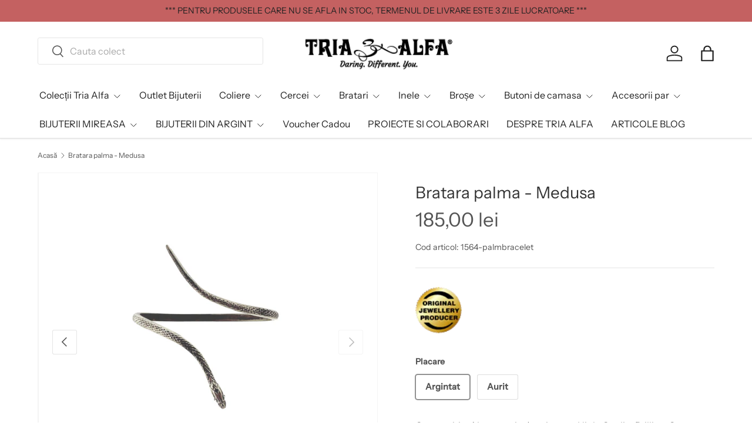

--- FILE ---
content_type: text/html; charset=utf-8
request_url: https://tria-alfa.ro/products/bratara-palma-medusa
body_size: 28843
content:
<!doctype html>
<html class="no-js" lang="ro-RO" dir="ltr">
<head>
  <meta name="google-site-verification" content="La3L772ebkALkILAdUUZoFZi4FObHk91oJJWG3AoHh8" /><meta charset="utf-8">
<meta name="viewport" content="width=device-width,initial-scale=1">
<title>Bratara palma - Medusa &ndash; ATELIER TRIA ALFA</title><link rel="canonical" href="https://tria-alfa.ro/products/bratara-palma-medusa"><link rel="icon" href="//tria-alfa.ro/cdn/shop/files/logo_simbol_tria.jpg?crop=center&height=48&v=1638872301&width=48" type="image/jpg">
  <link rel="apple-touch-icon" href="//tria-alfa.ro/cdn/shop/files/logo_simbol_tria.jpg?crop=center&height=180&v=1638872301&width=180"><meta name="description" content="-"><meta property="og:site_name" content="ATELIER TRIA ALFA">
<meta property="og:url" content="https://tria-alfa.ro/products/bratara-palma-medusa">
<meta property="og:title" content="Bratara palma - Medusa">
<meta property="og:type" content="product">
<meta property="og:description" content="-"><meta property="og:image" content="http://tria-alfa.ro/cdn/shop/files/IMG_5196.jpg?crop=center&height=1200&v=1718540220&width=1200">
  <meta property="og:image:secure_url" content="https://tria-alfa.ro/cdn/shop/files/IMG_5196.jpg?crop=center&height=1200&v=1718540220&width=1200">
  <meta property="og:image:width" content="3024">
  <meta property="og:image:height" content="3024"><meta property="og:price:amount" content="185,00">
  <meta property="og:price:currency" content="RON"><meta name="twitter:card" content="summary_large_image">
<meta name="twitter:title" content="Bratara palma - Medusa">
<meta name="twitter:description" content="-">
<link rel="preload" href="//tria-alfa.ro/cdn/shop/t/10/assets/main.css?v=17841305699526289751749190450" as="style"><style data-shopify>
@font-face {
  font-family: "Instrument Sans";
  font-weight: 400;
  font-style: normal;
  font-display: swap;
  src: url("//tria-alfa.ro/cdn/fonts/instrument_sans/instrumentsans_n4.db86542ae5e1596dbdb28c279ae6c2086c4c5bfa.woff2") format("woff2"),
       url("//tria-alfa.ro/cdn/fonts/instrument_sans/instrumentsans_n4.510f1b081e58d08c30978f465518799851ef6d8b.woff") format("woff");
}
@font-face {
  font-family: "Instrument Sans";
  font-weight: 500;
  font-style: normal;
  font-display: swap;
  src: url("//tria-alfa.ro/cdn/fonts/instrument_sans/instrumentsans_n5.1ce463e1cc056566f977610764d93d4704464858.woff2") format("woff2"),
       url("//tria-alfa.ro/cdn/fonts/instrument_sans/instrumentsans_n5.9079eb7bba230c9d8d8d3a7d101aa9d9f40b6d14.woff") format("woff");
}
@font-face {
  font-family: "Instrument Sans";
  font-weight: 400;
  font-style: italic;
  font-display: swap;
  src: url("//tria-alfa.ro/cdn/fonts/instrument_sans/instrumentsans_i4.028d3c3cd8d085648c808ceb20cd2fd1eb3560e5.woff2") format("woff2"),
       url("//tria-alfa.ro/cdn/fonts/instrument_sans/instrumentsans_i4.7e90d82df8dee29a99237cd19cc529d2206706a2.woff") format("woff");
}
@font-face {
  font-family: "Instrument Sans";
  font-weight: 500;
  font-style: italic;
  font-display: swap;
  src: url("//tria-alfa.ro/cdn/fonts/instrument_sans/instrumentsans_i5.d2033775d4997e4dcd0d47ebdd5234b5c14e3f53.woff2") format("woff2"),
       url("//tria-alfa.ro/cdn/fonts/instrument_sans/instrumentsans_i5.8e3cfa86b65acf809ce72bc4f9b58f185ef6b8c7.woff") format("woff");
}
@font-face {
  font-family: "Instrument Sans";
  font-weight: 400;
  font-style: normal;
  font-display: swap;
  src: url("//tria-alfa.ro/cdn/fonts/instrument_sans/instrumentsans_n4.db86542ae5e1596dbdb28c279ae6c2086c4c5bfa.woff2") format("woff2"),
       url("//tria-alfa.ro/cdn/fonts/instrument_sans/instrumentsans_n4.510f1b081e58d08c30978f465518799851ef6d8b.woff") format("woff");
}
@font-face {
  font-family: "Instrument Sans";
  font-weight: 400;
  font-style: normal;
  font-display: swap;
  src: url("//tria-alfa.ro/cdn/fonts/instrument_sans/instrumentsans_n4.db86542ae5e1596dbdb28c279ae6c2086c4c5bfa.woff2") format("woff2"),
       url("//tria-alfa.ro/cdn/fonts/instrument_sans/instrumentsans_n4.510f1b081e58d08c30978f465518799851ef6d8b.woff") format("woff");
}
:root {
      --bg-color: 255 255 255 / 1.0;
      --bg-color-og: 255 255 255 / 1.0;
      --heading-color: 51 51 51;
      --text-color: 85 85 85;
      --text-color-og: 85 85 85;
      --scrollbar-color: 85 85 85;
      --link-color: 0 0 238;
      --link-color-og: 0 0 238;
      --star-color: 247 195 70;
      --sale-price-color: 210 0 20;--swatch-border-color-default: 221 221 221;
        --swatch-border-color-active: 170 170 170;
        --swatch-card-size: 24px;
        --swatch-variant-picker-size: 64px;--color-scheme-1-bg: 238 238 238 / 1.0;
      --color-scheme-1-grad: ;
      --color-scheme-1-heading: 51 51 51;
      --color-scheme-1-text: 51 51 51;
      --color-scheme-1-btn-bg: 51 51 51;
      --color-scheme-1-btn-text: 255 255 255;
      --color-scheme-1-btn-bg-hover: 90 90 90;--color-scheme-2-bg: 255 88 13 / 1.0;
      --color-scheme-2-grad: ;
      --color-scheme-2-heading: 255 255 255;
      --color-scheme-2-text: 255 255 255;
      --color-scheme-2-btn-bg: 41 47 54;
      --color-scheme-2-btn-text: 255 255 255;
      --color-scheme-2-btn-bg-hover: 80 86 92;--color-scheme-3-bg: 26 102 210 / 1.0;
      --color-scheme-3-grad: ;
      --color-scheme-3-heading: 255 255 255;
      --color-scheme-3-text: 255 255 255;
      --color-scheme-3-btn-bg: 51 51 51;
      --color-scheme-3-btn-text: 255 255 255;
      --color-scheme-3-btn-bg-hover: 90 90 90;

      --drawer-bg-color: 255 255 255 / 1.0;
      --drawer-text-color: 85 85 85;

      --panel-bg-color: 246 247 247 / 1.0;
      --panel-heading-color: 51 51 51;
      --panel-text-color: 85 85 85;

      --in-stock-text-color: 44 126 63;
      --low-stock-text-color: 210 134 26;
      --very-low-stock-text-color: 180 12 28;
      --no-stock-text-color: 119 119 119;
      --no-stock-backordered-text-color: 119 119 119;

      --error-bg-color: 252 237 238;
      --error-text-color: 180 12 28;
      --success-bg-color: 232 246 234;
      --success-text-color: 44 126 63;
      --info-bg-color: 228 237 250;
      --info-text-color: 26 102 210;

      --heading-font-family: "Instrument Sans", sans-serif;
      --heading-font-style: normal;
      --heading-font-weight: 400;
      --heading-scale-start: 4;
      --heading-letter-spacing: 0.0em;

      --navigation-font-family: "Instrument Sans", sans-serif;
      --navigation-font-style: normal;
      --navigation-font-weight: 400;
      --navigation-letter-spacing: 0.0em;--heading-text-transform: none;
--subheading-text-transform: none;
      --body-font-family: "Instrument Sans", sans-serif;
      --body-font-style: normal;
      --body-font-weight: 400;
      --body-font-size: 16;
      --body-font-size-px: 16px;
      --body-letter-spacing: 0.0em;

      --section-gap: 32;
      --heading-gap: calc(8 * var(--space-unit));--heading-gap: calc(6 * var(--space-unit));--grid-column-gap: 20px;
      --product-card-gap: 20px;--btn-bg-color: 51 51 51;
      --btn-bg-hover-color: 90 90 90;
      --btn-text-color: 255 255 255;
      --btn-bg-color-og: 51 51 51;
      --btn-text-color-og: 255 255 255;
      --btn-alt-bg-color: 255 255 255;
      --btn-alt-bg-alpha: 1.0;
      --btn-alt-text-color: 51 51 51;
      --btn-border-width: 1px;
      --btn-padding-y: 12px;
      --btn-text-size: 0.92em;

      
      --btn-border-radius: 3px;
      

      --btn-lg-border-radius: 50%;
      --btn-icon-border-radius: 50%;
      --input-with-btn-inner-radius: var(--btn-border-radius);

      --input-bg-color: 255 255 255 / 1.0;
      --input-text-color: 85 85 85;
      --input-border-width: 1px;
      --input-border-radius: 2px;
      --textarea-border-radius: 2px;
      --input-border-radius: 3px;
      --input-bg-color-diff-3: #f7f7f7;
      --input-bg-color-diff-6: #f0f0f0;

      --modal-border-radius: 0px;
      --modal-overlay-color: 0 0 0;
      --modal-overlay-opacity: 0.4;
      --drawer-border-radius: 0px;
      --overlay-border-radius: 4px;--custom-label-bg-color: 44 126 63;
      --custom-label-text-color: 255 255 255;--sale-label-bg-color: 255 255 255;
      --sale-label-text-color: 210 0 20;--sold-out-label-bg-color: 255 255 255;
      --sold-out-label-text-color: 85 85 85;--new-label-bg-color: 255 255 255;
      --new-label-text-color: 41 47 54;--preorder-label-bg-color: 0 126 18;
      --preorder-label-text-color: 255 255 255;

      --page-width: 1320px;
      --gutter-sm: 20px;
      --gutter-md: 48px;
      --gutter-lg: 64px;

      --payment-terms-bg-color: #ffffff;

      --coll-card-bg-color: #F9F9F9;
      --coll-card-border-color: #E1E1E1;

      --card-bg-color: 255 255 255;
      --card-text-color: 85 85 85;
      --card-border-color: #ffffff;

      --reading-width: 48em;
        --cart-savings-color: 255 0 0
      
    }@media (max-width: 769px) {
      :root {
        --reading-width: 36em;
      }
    }
  </style><link rel="stylesheet" href="//tria-alfa.ro/cdn/shop/t/10/assets/main.css?v=17841305699526289751749190450">
  <script src="//tria-alfa.ro/cdn/shop/t/10/assets/main.js?v=115199770592962559851749016513" defer="defer"></script><link rel="preload" href="//tria-alfa.ro/cdn/fonts/instrument_sans/instrumentsans_n4.db86542ae5e1596dbdb28c279ae6c2086c4c5bfa.woff2" as="font" type="font/woff2" crossorigin fetchpriority="high"><link rel="preload" href="//tria-alfa.ro/cdn/fonts/instrument_sans/instrumentsans_n4.db86542ae5e1596dbdb28c279ae6c2086c4c5bfa.woff2" as="font" type="font/woff2" crossorigin fetchpriority="high"><script>window.performance && window.performance.mark && window.performance.mark('shopify.content_for_header.start');</script><meta id="shopify-digital-wallet" name="shopify-digital-wallet" content="/52485030041/digital_wallets/dialog">
<link rel="alternate" type="application/json+oembed" href="https://tria-alfa.ro/products/bratara-palma-medusa.oembed">
<script async="async" src="/checkouts/internal/preloads.js?locale=ro-RO"></script>
<script id="shopify-features" type="application/json">{"accessToken":"c5f36058c53c67e7dfd7c20a46eaaa55","betas":["rich-media-storefront-analytics"],"domain":"tria-alfa.ro","predictiveSearch":true,"shopId":52485030041,"locale":"ro"}</script>
<script>var Shopify = Shopify || {};
Shopify.shop = "triaalfa.myshopify.com";
Shopify.locale = "ro-RO";
Shopify.currency = {"active":"RON","rate":"1.0"};
Shopify.country = "RO";
Shopify.theme = {"name":"Canopy 6.3.2","id":184751948116,"schema_name":"Canopy","schema_version":"6.3.2","theme_store_id":732,"role":"main"};
Shopify.theme.handle = "null";
Shopify.theme.style = {"id":null,"handle":null};
Shopify.cdnHost = "tria-alfa.ro/cdn";
Shopify.routes = Shopify.routes || {};
Shopify.routes.root = "/";</script>
<script type="module">!function(o){(o.Shopify=o.Shopify||{}).modules=!0}(window);</script>
<script>!function(o){function n(){var o=[];function n(){o.push(Array.prototype.slice.apply(arguments))}return n.q=o,n}var t=o.Shopify=o.Shopify||{};t.loadFeatures=n(),t.autoloadFeatures=n()}(window);</script>
<script id="shop-js-analytics" type="application/json">{"pageType":"product"}</script>
<script defer="defer" async type="module" src="//tria-alfa.ro/cdn/shopifycloud/shop-js/modules/v2/client.init-shop-cart-sync_Ku7pxOD5.ro-RO.esm.js"></script>
<script defer="defer" async type="module" src="//tria-alfa.ro/cdn/shopifycloud/shop-js/modules/v2/chunk.common_DEpc49PK.esm.js"></script>
<script defer="defer" async type="module" src="//tria-alfa.ro/cdn/shopifycloud/shop-js/modules/v2/chunk.modal_CI_SpRBE.esm.js"></script>
<script type="module">
  await import("//tria-alfa.ro/cdn/shopifycloud/shop-js/modules/v2/client.init-shop-cart-sync_Ku7pxOD5.ro-RO.esm.js");
await import("//tria-alfa.ro/cdn/shopifycloud/shop-js/modules/v2/chunk.common_DEpc49PK.esm.js");
await import("//tria-alfa.ro/cdn/shopifycloud/shop-js/modules/v2/chunk.modal_CI_SpRBE.esm.js");

  window.Shopify.SignInWithShop?.initShopCartSync?.({"fedCMEnabled":true,"windoidEnabled":true});

</script>
<script>(function() {
  var isLoaded = false;
  function asyncLoad() {
    if (isLoaded) return;
    isLoaded = true;
    var urls = ["https:\/\/tria-alfa.ro\/apps\/buckscc\/sdk.min.js?shop=triaalfa.myshopify.com"];
    for (var i = 0; i < urls.length; i++) {
      var s = document.createElement('script');
      s.type = 'text/javascript';
      s.async = true;
      s.src = urls[i];
      var x = document.getElementsByTagName('script')[0];
      x.parentNode.insertBefore(s, x);
    }
  };
  if(window.attachEvent) {
    window.attachEvent('onload', asyncLoad);
  } else {
    window.addEventListener('load', asyncLoad, false);
  }
})();</script>
<script id="__st">var __st={"a":52485030041,"offset":7200,"reqid":"a81b1e8c-32a8-4a87-af70-9a1787c6f12f-1770143209","pageurl":"tria-alfa.ro\/products\/bratara-palma-medusa","u":"c51cc4db21ed","p":"product","rtyp":"product","rid":6676803846297};</script>
<script>window.ShopifyPaypalV4VisibilityTracking = true;</script>
<script id="captcha-bootstrap">!function(){'use strict';const t='contact',e='account',n='new_comment',o=[[t,t],['blogs',n],['comments',n],[t,'customer']],c=[[e,'customer_login'],[e,'guest_login'],[e,'recover_customer_password'],[e,'create_customer']],r=t=>t.map((([t,e])=>`form[action*='/${t}']:not([data-nocaptcha='true']) input[name='form_type'][value='${e}']`)).join(','),a=t=>()=>t?[...document.querySelectorAll(t)].map((t=>t.form)):[];function s(){const t=[...o],e=r(t);return a(e)}const i='password',u='form_key',d=['recaptcha-v3-token','g-recaptcha-response','h-captcha-response',i],f=()=>{try{return window.sessionStorage}catch{return}},m='__shopify_v',_=t=>t.elements[u];function p(t,e,n=!1){try{const o=window.sessionStorage,c=JSON.parse(o.getItem(e)),{data:r}=function(t){const{data:e,action:n}=t;return t[m]||n?{data:e,action:n}:{data:t,action:n}}(c);for(const[e,n]of Object.entries(r))t.elements[e]&&(t.elements[e].value=n);n&&o.removeItem(e)}catch(o){console.error('form repopulation failed',{error:o})}}const l='form_type',E='cptcha';function T(t){t.dataset[E]=!0}const w=window,h=w.document,L='Shopify',v='ce_forms',y='captcha';let A=!1;((t,e)=>{const n=(g='f06e6c50-85a8-45c8-87d0-21a2b65856fe',I='https://cdn.shopify.com/shopifycloud/storefront-forms-hcaptcha/ce_storefront_forms_captcha_hcaptcha.v1.5.2.iife.js',D={infoText:'Protejat prin hCaptcha',privacyText:'Confidențialitate',termsText:'Condiții'},(t,e,n)=>{const o=w[L][v],c=o.bindForm;if(c)return c(t,g,e,D).then(n);var r;o.q.push([[t,g,e,D],n]),r=I,A||(h.body.append(Object.assign(h.createElement('script'),{id:'captcha-provider',async:!0,src:r})),A=!0)});var g,I,D;w[L]=w[L]||{},w[L][v]=w[L][v]||{},w[L][v].q=[],w[L][y]=w[L][y]||{},w[L][y].protect=function(t,e){n(t,void 0,e),T(t)},Object.freeze(w[L][y]),function(t,e,n,w,h,L){const[v,y,A,g]=function(t,e,n){const i=e?o:[],u=t?c:[],d=[...i,...u],f=r(d),m=r(i),_=r(d.filter((([t,e])=>n.includes(e))));return[a(f),a(m),a(_),s()]}(w,h,L),I=t=>{const e=t.target;return e instanceof HTMLFormElement?e:e&&e.form},D=t=>v().includes(t);t.addEventListener('submit',(t=>{const e=I(t);if(!e)return;const n=D(e)&&!e.dataset.hcaptchaBound&&!e.dataset.recaptchaBound,o=_(e),c=g().includes(e)&&(!o||!o.value);(n||c)&&t.preventDefault(),c&&!n&&(function(t){try{if(!f())return;!function(t){const e=f();if(!e)return;const n=_(t);if(!n)return;const o=n.value;o&&e.removeItem(o)}(t);const e=Array.from(Array(32),(()=>Math.random().toString(36)[2])).join('');!function(t,e){_(t)||t.append(Object.assign(document.createElement('input'),{type:'hidden',name:u})),t.elements[u].value=e}(t,e),function(t,e){const n=f();if(!n)return;const o=[...t.querySelectorAll(`input[type='${i}']`)].map((({name:t})=>t)),c=[...d,...o],r={};for(const[a,s]of new FormData(t).entries())c.includes(a)||(r[a]=s);n.setItem(e,JSON.stringify({[m]:1,action:t.action,data:r}))}(t,e)}catch(e){console.error('failed to persist form',e)}}(e),e.submit())}));const S=(t,e)=>{t&&!t.dataset[E]&&(n(t,e.some((e=>e===t))),T(t))};for(const o of['focusin','change'])t.addEventListener(o,(t=>{const e=I(t);D(e)&&S(e,y())}));const B=e.get('form_key'),M=e.get(l),P=B&&M;t.addEventListener('DOMContentLoaded',(()=>{const t=y();if(P)for(const e of t)e.elements[l].value===M&&p(e,B);[...new Set([...A(),...v().filter((t=>'true'===t.dataset.shopifyCaptcha))])].forEach((e=>S(e,t)))}))}(h,new URLSearchParams(w.location.search),n,t,e,['guest_login'])})(!0,!0)}();</script>
<script integrity="sha256-4kQ18oKyAcykRKYeNunJcIwy7WH5gtpwJnB7kiuLZ1E=" data-source-attribution="shopify.loadfeatures" defer="defer" src="//tria-alfa.ro/cdn/shopifycloud/storefront/assets/storefront/load_feature-a0a9edcb.js" crossorigin="anonymous"></script>
<script data-source-attribution="shopify.dynamic_checkout.dynamic.init">var Shopify=Shopify||{};Shopify.PaymentButton=Shopify.PaymentButton||{isStorefrontPortableWallets:!0,init:function(){window.Shopify.PaymentButton.init=function(){};var t=document.createElement("script");t.src="https://tria-alfa.ro/cdn/shopifycloud/portable-wallets/latest/portable-wallets.ro.js",t.type="module",document.head.appendChild(t)}};
</script>
<script data-source-attribution="shopify.dynamic_checkout.buyer_consent">
  function portableWalletsHideBuyerConsent(e){var t=document.getElementById("shopify-buyer-consent"),n=document.getElementById("shopify-subscription-policy-button");t&&n&&(t.classList.add("hidden"),t.setAttribute("aria-hidden","true"),n.removeEventListener("click",e))}function portableWalletsShowBuyerConsent(e){var t=document.getElementById("shopify-buyer-consent"),n=document.getElementById("shopify-subscription-policy-button");t&&n&&(t.classList.remove("hidden"),t.removeAttribute("aria-hidden"),n.addEventListener("click",e))}window.Shopify?.PaymentButton&&(window.Shopify.PaymentButton.hideBuyerConsent=portableWalletsHideBuyerConsent,window.Shopify.PaymentButton.showBuyerConsent=portableWalletsShowBuyerConsent);
</script>
<script>
  function portableWalletsCleanup(e){e&&e.src&&console.error("Failed to load portable wallets script "+e.src);var t=document.querySelectorAll("shopify-accelerated-checkout .shopify-payment-button__skeleton, shopify-accelerated-checkout-cart .wallet-cart-button__skeleton"),e=document.getElementById("shopify-buyer-consent");for(let e=0;e<t.length;e++)t[e].remove();e&&e.remove()}function portableWalletsNotLoadedAsModule(e){e instanceof ErrorEvent&&"string"==typeof e.message&&e.message.includes("import.meta")&&"string"==typeof e.filename&&e.filename.includes("portable-wallets")&&(window.removeEventListener("error",portableWalletsNotLoadedAsModule),window.Shopify.PaymentButton.failedToLoad=e,"loading"===document.readyState?document.addEventListener("DOMContentLoaded",window.Shopify.PaymentButton.init):window.Shopify.PaymentButton.init())}window.addEventListener("error",portableWalletsNotLoadedAsModule);
</script>

<script type="module" src="https://tria-alfa.ro/cdn/shopifycloud/portable-wallets/latest/portable-wallets.ro.js" onError="portableWalletsCleanup(this)" crossorigin="anonymous"></script>
<script nomodule>
  document.addEventListener("DOMContentLoaded", portableWalletsCleanup);
</script>

<link id="shopify-accelerated-checkout-styles" rel="stylesheet" media="screen" href="https://tria-alfa.ro/cdn/shopifycloud/portable-wallets/latest/accelerated-checkout-backwards-compat.css" crossorigin="anonymous">
<style id="shopify-accelerated-checkout-cart">
        #shopify-buyer-consent {
  margin-top: 1em;
  display: inline-block;
  width: 100%;
}

#shopify-buyer-consent.hidden {
  display: none;
}

#shopify-subscription-policy-button {
  background: none;
  border: none;
  padding: 0;
  text-decoration: underline;
  font-size: inherit;
  cursor: pointer;
}

#shopify-subscription-policy-button::before {
  box-shadow: none;
}

      </style>
<script id="sections-script" data-sections="header,footer" defer="defer" src="//tria-alfa.ro/cdn/shop/t/10/compiled_assets/scripts.js?v=1750"></script>
<script>window.performance && window.performance.mark && window.performance.mark('shopify.content_for_header.end');</script>

  
<!-- DATA RESHAPE CUSTOMISATION --><script>window.dataReshape = {
    db:[{
      'id':39738608910489,
      'sku':"1564-palmbracelet",
      'title':"Argintat",
      'price':185.0,
      'discount':0,
      'item_stock_status':true,
    },{
      'id':39738608943257,
      'sku':"1564-palmbracelet",
      'title':"Aurit",
      'price':185.0,
      'discount':0,
      'item_stock_status':true,
    }]
  };
</script> 

<!-- DATA RESHAPE CUSTOMISATION -->
<!-- DATA RESHAPE TAG v3 async mode -->
<script>
(function(R,e,s,h,a,p,E){
R[s+a]=a;E=e.getElementsByTagName(s)[0];p=e.createElement(s);p.async=true;p.src="https://"+h+"/main.js?id="+a; E.parentNode.insertBefore(p,E);
})(window,document,"script","dre2.tria-alfa.ro","PJVAYM71");
</script>
<!-- DATA RESHAPE TAG v3-->


  <script>document.documentElement.className = document.documentElement.className.replace('no-js', 'js');</script><!-- CC Custom Head Start --><!-- CC Custom Head End --><!-- Google Tag Manager -->
<script>(function(w,d,s,l,i){w[l]=w[l]||[];w[l].push({'gtm.start':
new Date().getTime(),event:'gtm.js'});var f=d.getElementsByTagName(s)[0],
j=d.createElement(s),dl=l!='dataLayer'?'&l='+l:'';j.async=true;j.src=
'https://www.googletagmanager.com/gtm.js?id='+i+dl;f.parentNode.insertBefore(j,f);
})(window,document,'script','dataLayer','GTM-N73R9LRH');</script>
<!-- End Google Tag Manager -->
<meta name="google-site-verification" content="FiN9DOC2CMPeocACbiDaWq0GLrLE8JFHeKdyHSj1HMo" />
<link href="https://monorail-edge.shopifysvc.com" rel="dns-prefetch">
<script>(function(){if ("sendBeacon" in navigator && "performance" in window) {try {var session_token_from_headers = performance.getEntriesByType('navigation')[0].serverTiming.find(x => x.name == '_s').description;} catch {var session_token_from_headers = undefined;}var session_cookie_matches = document.cookie.match(/_shopify_s=([^;]*)/);var session_token_from_cookie = session_cookie_matches && session_cookie_matches.length === 2 ? session_cookie_matches[1] : "";var session_token = session_token_from_headers || session_token_from_cookie || "";function handle_abandonment_event(e) {var entries = performance.getEntries().filter(function(entry) {return /monorail-edge.shopifysvc.com/.test(entry.name);});if (!window.abandonment_tracked && entries.length === 0) {window.abandonment_tracked = true;var currentMs = Date.now();var navigation_start = performance.timing.navigationStart;var payload = {shop_id: 52485030041,url: window.location.href,navigation_start,duration: currentMs - navigation_start,session_token,page_type: "product"};window.navigator.sendBeacon("https://monorail-edge.shopifysvc.com/v1/produce", JSON.stringify({schema_id: "online_store_buyer_site_abandonment/1.1",payload: payload,metadata: {event_created_at_ms: currentMs,event_sent_at_ms: currentMs}}));}}window.addEventListener('pagehide', handle_abandonment_event);}}());</script>
<script id="web-pixels-manager-setup">(function e(e,d,r,n,o){if(void 0===o&&(o={}),!Boolean(null===(a=null===(i=window.Shopify)||void 0===i?void 0:i.analytics)||void 0===a?void 0:a.replayQueue)){var i,a;window.Shopify=window.Shopify||{};var t=window.Shopify;t.analytics=t.analytics||{};var s=t.analytics;s.replayQueue=[],s.publish=function(e,d,r){return s.replayQueue.push([e,d,r]),!0};try{self.performance.mark("wpm:start")}catch(e){}var l=function(){var e={modern:/Edge?\/(1{2}[4-9]|1[2-9]\d|[2-9]\d{2}|\d{4,})\.\d+(\.\d+|)|Firefox\/(1{2}[4-9]|1[2-9]\d|[2-9]\d{2}|\d{4,})\.\d+(\.\d+|)|Chrom(ium|e)\/(9{2}|\d{3,})\.\d+(\.\d+|)|(Maci|X1{2}).+ Version\/(15\.\d+|(1[6-9]|[2-9]\d|\d{3,})\.\d+)([,.]\d+|)( \(\w+\)|)( Mobile\/\w+|) Safari\/|Chrome.+OPR\/(9{2}|\d{3,})\.\d+\.\d+|(CPU[ +]OS|iPhone[ +]OS|CPU[ +]iPhone|CPU IPhone OS|CPU iPad OS)[ +]+(15[._]\d+|(1[6-9]|[2-9]\d|\d{3,})[._]\d+)([._]\d+|)|Android:?[ /-](13[3-9]|1[4-9]\d|[2-9]\d{2}|\d{4,})(\.\d+|)(\.\d+|)|Android.+Firefox\/(13[5-9]|1[4-9]\d|[2-9]\d{2}|\d{4,})\.\d+(\.\d+|)|Android.+Chrom(ium|e)\/(13[3-9]|1[4-9]\d|[2-9]\d{2}|\d{4,})\.\d+(\.\d+|)|SamsungBrowser\/([2-9]\d|\d{3,})\.\d+/,legacy:/Edge?\/(1[6-9]|[2-9]\d|\d{3,})\.\d+(\.\d+|)|Firefox\/(5[4-9]|[6-9]\d|\d{3,})\.\d+(\.\d+|)|Chrom(ium|e)\/(5[1-9]|[6-9]\d|\d{3,})\.\d+(\.\d+|)([\d.]+$|.*Safari\/(?![\d.]+ Edge\/[\d.]+$))|(Maci|X1{2}).+ Version\/(10\.\d+|(1[1-9]|[2-9]\d|\d{3,})\.\d+)([,.]\d+|)( \(\w+\)|)( Mobile\/\w+|) Safari\/|Chrome.+OPR\/(3[89]|[4-9]\d|\d{3,})\.\d+\.\d+|(CPU[ +]OS|iPhone[ +]OS|CPU[ +]iPhone|CPU IPhone OS|CPU iPad OS)[ +]+(10[._]\d+|(1[1-9]|[2-9]\d|\d{3,})[._]\d+)([._]\d+|)|Android:?[ /-](13[3-9]|1[4-9]\d|[2-9]\d{2}|\d{4,})(\.\d+|)(\.\d+|)|Mobile Safari.+OPR\/([89]\d|\d{3,})\.\d+\.\d+|Android.+Firefox\/(13[5-9]|1[4-9]\d|[2-9]\d{2}|\d{4,})\.\d+(\.\d+|)|Android.+Chrom(ium|e)\/(13[3-9]|1[4-9]\d|[2-9]\d{2}|\d{4,})\.\d+(\.\d+|)|Android.+(UC? ?Browser|UCWEB|U3)[ /]?(15\.([5-9]|\d{2,})|(1[6-9]|[2-9]\d|\d{3,})\.\d+)\.\d+|SamsungBrowser\/(5\.\d+|([6-9]|\d{2,})\.\d+)|Android.+MQ{2}Browser\/(14(\.(9|\d{2,})|)|(1[5-9]|[2-9]\d|\d{3,})(\.\d+|))(\.\d+|)|K[Aa][Ii]OS\/(3\.\d+|([4-9]|\d{2,})\.\d+)(\.\d+|)/},d=e.modern,r=e.legacy,n=navigator.userAgent;return n.match(d)?"modern":n.match(r)?"legacy":"unknown"}(),u="modern"===l?"modern":"legacy",c=(null!=n?n:{modern:"",legacy:""})[u],f=function(e){return[e.baseUrl,"/wpm","/b",e.hashVersion,"modern"===e.buildTarget?"m":"l",".js"].join("")}({baseUrl:d,hashVersion:r,buildTarget:u}),m=function(e){var d=e.version,r=e.bundleTarget,n=e.surface,o=e.pageUrl,i=e.monorailEndpoint;return{emit:function(e){var a=e.status,t=e.errorMsg,s=(new Date).getTime(),l=JSON.stringify({metadata:{event_sent_at_ms:s},events:[{schema_id:"web_pixels_manager_load/3.1",payload:{version:d,bundle_target:r,page_url:o,status:a,surface:n,error_msg:t},metadata:{event_created_at_ms:s}}]});if(!i)return console&&console.warn&&console.warn("[Web Pixels Manager] No Monorail endpoint provided, skipping logging."),!1;try{return self.navigator.sendBeacon.bind(self.navigator)(i,l)}catch(e){}var u=new XMLHttpRequest;try{return u.open("POST",i,!0),u.setRequestHeader("Content-Type","text/plain"),u.send(l),!0}catch(e){return console&&console.warn&&console.warn("[Web Pixels Manager] Got an unhandled error while logging to Monorail."),!1}}}}({version:r,bundleTarget:l,surface:e.surface,pageUrl:self.location.href,monorailEndpoint:e.monorailEndpoint});try{o.browserTarget=l,function(e){var d=e.src,r=e.async,n=void 0===r||r,o=e.onload,i=e.onerror,a=e.sri,t=e.scriptDataAttributes,s=void 0===t?{}:t,l=document.createElement("script"),u=document.querySelector("head"),c=document.querySelector("body");if(l.async=n,l.src=d,a&&(l.integrity=a,l.crossOrigin="anonymous"),s)for(var f in s)if(Object.prototype.hasOwnProperty.call(s,f))try{l.dataset[f]=s[f]}catch(e){}if(o&&l.addEventListener("load",o),i&&l.addEventListener("error",i),u)u.appendChild(l);else{if(!c)throw new Error("Did not find a head or body element to append the script");c.appendChild(l)}}({src:f,async:!0,onload:function(){if(!function(){var e,d;return Boolean(null===(d=null===(e=window.Shopify)||void 0===e?void 0:e.analytics)||void 0===d?void 0:d.initialized)}()){var d=window.webPixelsManager.init(e)||void 0;if(d){var r=window.Shopify.analytics;r.replayQueue.forEach((function(e){var r=e[0],n=e[1],o=e[2];d.publishCustomEvent(r,n,o)})),r.replayQueue=[],r.publish=d.publishCustomEvent,r.visitor=d.visitor,r.initialized=!0}}},onerror:function(){return m.emit({status:"failed",errorMsg:"".concat(f," has failed to load")})},sri:function(e){var d=/^sha384-[A-Za-z0-9+/=]+$/;return"string"==typeof e&&d.test(e)}(c)?c:"",scriptDataAttributes:o}),m.emit({status:"loading"})}catch(e){m.emit({status:"failed",errorMsg:(null==e?void 0:e.message)||"Unknown error"})}}})({shopId: 52485030041,storefrontBaseUrl: "https://tria-alfa.ro",extensionsBaseUrl: "https://extensions.shopifycdn.com/cdn/shopifycloud/web-pixels-manager",monorailEndpoint: "https://monorail-edge.shopifysvc.com/unstable/produce_batch",surface: "storefront-renderer",enabledBetaFlags: ["2dca8a86"],webPixelsConfigList: [{"id":"2380661076","configuration":"{\"myshopifyDomain\":\"triaalfa.myshopify.com\"}","eventPayloadVersion":"v1","runtimeContext":"STRICT","scriptVersion":"23b97d18e2aa74363140dc29c9284e87","type":"APP","apiClientId":2775569,"privacyPurposes":["ANALYTICS","MARKETING","SALE_OF_DATA"],"dataSharingAdjustments":{"protectedCustomerApprovalScopes":["read_customer_address","read_customer_email","read_customer_name","read_customer_phone","read_customer_personal_data"]}},{"id":"205029716","configuration":"{\"tagID\":\"2614150619804\"}","eventPayloadVersion":"v1","runtimeContext":"STRICT","scriptVersion":"18031546ee651571ed29edbe71a3550b","type":"APP","apiClientId":3009811,"privacyPurposes":["ANALYTICS","MARKETING","SALE_OF_DATA"],"dataSharingAdjustments":{"protectedCustomerApprovalScopes":["read_customer_address","read_customer_email","read_customer_name","read_customer_personal_data","read_customer_phone"]}},{"id":"75137364","eventPayloadVersion":"1","runtimeContext":"LAX","scriptVersion":"2","type":"CUSTOM","privacyPurposes":[],"name":"DATA RESHAPE TAG"},{"id":"shopify-app-pixel","configuration":"{}","eventPayloadVersion":"v1","runtimeContext":"STRICT","scriptVersion":"0450","apiClientId":"shopify-pixel","type":"APP","privacyPurposes":["ANALYTICS","MARKETING"]},{"id":"shopify-custom-pixel","eventPayloadVersion":"v1","runtimeContext":"LAX","scriptVersion":"0450","apiClientId":"shopify-pixel","type":"CUSTOM","privacyPurposes":["ANALYTICS","MARKETING"]}],isMerchantRequest: false,initData: {"shop":{"name":"ATELIER TRIA ALFA","paymentSettings":{"currencyCode":"RON"},"myshopifyDomain":"triaalfa.myshopify.com","countryCode":"RO","storefrontUrl":"https:\/\/tria-alfa.ro"},"customer":null,"cart":null,"checkout":null,"productVariants":[{"price":{"amount":185.0,"currencyCode":"RON"},"product":{"title":"Bratara palma - Medusa","vendor":"triaalfa","id":"6676803846297","untranslatedTitle":"Bratara palma - Medusa","url":"\/products\/bratara-palma-medusa","type":"bracelet"},"id":"39738608910489","image":{"src":"\/\/tria-alfa.ro\/cdn\/shop\/files\/IMG_5196copy.jpg?v=1718562782"},"sku":"1564-palmbracelet","title":"Argintat","untranslatedTitle":"Argintat"},{"price":{"amount":185.0,"currencyCode":"RON"},"product":{"title":"Bratara palma - Medusa","vendor":"triaalfa","id":"6676803846297","untranslatedTitle":"Bratara palma - Medusa","url":"\/products\/bratara-palma-medusa","type":"bracelet"},"id":"39738608943257","image":{"src":"\/\/tria-alfa.ro\/cdn\/shop\/files\/IMG_5196.jpg?v=1718540220"},"sku":"1564-palmbracelet","title":"Aurit","untranslatedTitle":"Aurit"}],"purchasingCompany":null},},"https://tria-alfa.ro/cdn","3918e4e0wbf3ac3cepc5707306mb02b36c6",{"modern":"","legacy":""},{"shopId":"52485030041","storefrontBaseUrl":"https:\/\/tria-alfa.ro","extensionBaseUrl":"https:\/\/extensions.shopifycdn.com\/cdn\/shopifycloud\/web-pixels-manager","surface":"storefront-renderer","enabledBetaFlags":"[\"2dca8a86\"]","isMerchantRequest":"false","hashVersion":"3918e4e0wbf3ac3cepc5707306mb02b36c6","publish":"custom","events":"[[\"page_viewed\",{}],[\"product_viewed\",{\"productVariant\":{\"price\":{\"amount\":185.0,\"currencyCode\":\"RON\"},\"product\":{\"title\":\"Bratara palma - Medusa\",\"vendor\":\"triaalfa\",\"id\":\"6676803846297\",\"untranslatedTitle\":\"Bratara palma - Medusa\",\"url\":\"\/products\/bratara-palma-medusa\",\"type\":\"bracelet\"},\"id\":\"39738608910489\",\"image\":{\"src\":\"\/\/tria-alfa.ro\/cdn\/shop\/files\/IMG_5196copy.jpg?v=1718562782\"},\"sku\":\"1564-palmbracelet\",\"title\":\"Argintat\",\"untranslatedTitle\":\"Argintat\"}}]]"});</script><script>
  window.ShopifyAnalytics = window.ShopifyAnalytics || {};
  window.ShopifyAnalytics.meta = window.ShopifyAnalytics.meta || {};
  window.ShopifyAnalytics.meta.currency = 'RON';
  var meta = {"product":{"id":6676803846297,"gid":"gid:\/\/shopify\/Product\/6676803846297","vendor":"triaalfa","type":"bracelet","handle":"bratara-palma-medusa","variants":[{"id":39738608910489,"price":18500,"name":"Bratara palma - Medusa - Argintat","public_title":"Argintat","sku":"1564-palmbracelet"},{"id":39738608943257,"price":18500,"name":"Bratara palma - Medusa - Aurit","public_title":"Aurit","sku":"1564-palmbracelet"}],"remote":false},"page":{"pageType":"product","resourceType":"product","resourceId":6676803846297,"requestId":"a81b1e8c-32a8-4a87-af70-9a1787c6f12f-1770143209"}};
  for (var attr in meta) {
    window.ShopifyAnalytics.meta[attr] = meta[attr];
  }
</script>
<script class="analytics">
  (function () {
    var customDocumentWrite = function(content) {
      var jquery = null;

      if (window.jQuery) {
        jquery = window.jQuery;
      } else if (window.Checkout && window.Checkout.$) {
        jquery = window.Checkout.$;
      }

      if (jquery) {
        jquery('body').append(content);
      }
    };

    var hasLoggedConversion = function(token) {
      if (token) {
        return document.cookie.indexOf('loggedConversion=' + token) !== -1;
      }
      return false;
    }

    var setCookieIfConversion = function(token) {
      if (token) {
        var twoMonthsFromNow = new Date(Date.now());
        twoMonthsFromNow.setMonth(twoMonthsFromNow.getMonth() + 2);

        document.cookie = 'loggedConversion=' + token + '; expires=' + twoMonthsFromNow;
      }
    }

    var trekkie = window.ShopifyAnalytics.lib = window.trekkie = window.trekkie || [];
    if (trekkie.integrations) {
      return;
    }
    trekkie.methods = [
      'identify',
      'page',
      'ready',
      'track',
      'trackForm',
      'trackLink'
    ];
    trekkie.factory = function(method) {
      return function() {
        var args = Array.prototype.slice.call(arguments);
        args.unshift(method);
        trekkie.push(args);
        return trekkie;
      };
    };
    for (var i = 0; i < trekkie.methods.length; i++) {
      var key = trekkie.methods[i];
      trekkie[key] = trekkie.factory(key);
    }
    trekkie.load = function(config) {
      trekkie.config = config || {};
      trekkie.config.initialDocumentCookie = document.cookie;
      var first = document.getElementsByTagName('script')[0];
      var script = document.createElement('script');
      script.type = 'text/javascript';
      script.onerror = function(e) {
        var scriptFallback = document.createElement('script');
        scriptFallback.type = 'text/javascript';
        scriptFallback.onerror = function(error) {
                var Monorail = {
      produce: function produce(monorailDomain, schemaId, payload) {
        var currentMs = new Date().getTime();
        var event = {
          schema_id: schemaId,
          payload: payload,
          metadata: {
            event_created_at_ms: currentMs,
            event_sent_at_ms: currentMs
          }
        };
        return Monorail.sendRequest("https://" + monorailDomain + "/v1/produce", JSON.stringify(event));
      },
      sendRequest: function sendRequest(endpointUrl, payload) {
        // Try the sendBeacon API
        if (window && window.navigator && typeof window.navigator.sendBeacon === 'function' && typeof window.Blob === 'function' && !Monorail.isIos12()) {
          var blobData = new window.Blob([payload], {
            type: 'text/plain'
          });

          if (window.navigator.sendBeacon(endpointUrl, blobData)) {
            return true;
          } // sendBeacon was not successful

        } // XHR beacon

        var xhr = new XMLHttpRequest();

        try {
          xhr.open('POST', endpointUrl);
          xhr.setRequestHeader('Content-Type', 'text/plain');
          xhr.send(payload);
        } catch (e) {
          console.log(e);
        }

        return false;
      },
      isIos12: function isIos12() {
        return window.navigator.userAgent.lastIndexOf('iPhone; CPU iPhone OS 12_') !== -1 || window.navigator.userAgent.lastIndexOf('iPad; CPU OS 12_') !== -1;
      }
    };
    Monorail.produce('monorail-edge.shopifysvc.com',
      'trekkie_storefront_load_errors/1.1',
      {shop_id: 52485030041,
      theme_id: 184751948116,
      app_name: "storefront",
      context_url: window.location.href,
      source_url: "//tria-alfa.ro/cdn/s/trekkie.storefront.b37867e0a413f1c9ade9179965a3871208e6387b.min.js"});

        };
        scriptFallback.async = true;
        scriptFallback.src = '//tria-alfa.ro/cdn/s/trekkie.storefront.b37867e0a413f1c9ade9179965a3871208e6387b.min.js';
        first.parentNode.insertBefore(scriptFallback, first);
      };
      script.async = true;
      script.src = '//tria-alfa.ro/cdn/s/trekkie.storefront.b37867e0a413f1c9ade9179965a3871208e6387b.min.js';
      first.parentNode.insertBefore(script, first);
    };
    trekkie.load(
      {"Trekkie":{"appName":"storefront","development":false,"defaultAttributes":{"shopId":52485030041,"isMerchantRequest":null,"themeId":184751948116,"themeCityHash":"9209757521601225007","contentLanguage":"ro-RO","currency":"RON","eventMetadataId":"94f1db35-aa55-435f-97b6-6029a99fcb0a"},"isServerSideCookieWritingEnabled":true,"monorailRegion":"shop_domain","enabledBetaFlags":["65f19447","b5387b81"]},"Session Attribution":{},"S2S":{"facebookCapiEnabled":false,"source":"trekkie-storefront-renderer","apiClientId":580111}}
    );

    var loaded = false;
    trekkie.ready(function() {
      if (loaded) return;
      loaded = true;

      window.ShopifyAnalytics.lib = window.trekkie;

      var originalDocumentWrite = document.write;
      document.write = customDocumentWrite;
      try { window.ShopifyAnalytics.merchantGoogleAnalytics.call(this); } catch(error) {};
      document.write = originalDocumentWrite;

      window.ShopifyAnalytics.lib.page(null,{"pageType":"product","resourceType":"product","resourceId":6676803846297,"requestId":"a81b1e8c-32a8-4a87-af70-9a1787c6f12f-1770143209","shopifyEmitted":true});

      var match = window.location.pathname.match(/checkouts\/(.+)\/(thank_you|post_purchase)/)
      var token = match? match[1]: undefined;
      if (!hasLoggedConversion(token)) {
        setCookieIfConversion(token);
        window.ShopifyAnalytics.lib.track("Viewed Product",{"currency":"RON","variantId":39738608910489,"productId":6676803846297,"productGid":"gid:\/\/shopify\/Product\/6676803846297","name":"Bratara palma - Medusa - Argintat","price":"185.00","sku":"1564-palmbracelet","brand":"triaalfa","variant":"Argintat","category":"bracelet","nonInteraction":true,"remote":false},undefined,undefined,{"shopifyEmitted":true});
      window.ShopifyAnalytics.lib.track("monorail:\/\/trekkie_storefront_viewed_product\/1.1",{"currency":"RON","variantId":39738608910489,"productId":6676803846297,"productGid":"gid:\/\/shopify\/Product\/6676803846297","name":"Bratara palma - Medusa - Argintat","price":"185.00","sku":"1564-palmbracelet","brand":"triaalfa","variant":"Argintat","category":"bracelet","nonInteraction":true,"remote":false,"referer":"https:\/\/tria-alfa.ro\/products\/bratara-palma-medusa"});
      }
    });


        var eventsListenerScript = document.createElement('script');
        eventsListenerScript.async = true;
        eventsListenerScript.src = "//tria-alfa.ro/cdn/shopifycloud/storefront/assets/shop_events_listener-3da45d37.js";
        document.getElementsByTagName('head')[0].appendChild(eventsListenerScript);

})();</script>
<script
  defer
  src="https://tria-alfa.ro/cdn/shopifycloud/perf-kit/shopify-perf-kit-3.1.0.min.js"
  data-application="storefront-renderer"
  data-shop-id="52485030041"
  data-render-region="gcp-us-east1"
  data-page-type="product"
  data-theme-instance-id="184751948116"
  data-theme-name="Canopy"
  data-theme-version="6.3.2"
  data-monorail-region="shop_domain"
  data-resource-timing-sampling-rate="10"
  data-shs="true"
  data-shs-beacon="true"
  data-shs-export-with-fetch="true"
  data-shs-logs-sample-rate="1"
  data-shs-beacon-endpoint="https://tria-alfa.ro/api/collect"
></script>
</head>

<body>
  <!-- Google Tag Manager (noscript) -->
<noscript><iframe src="https://www.googletagmanager.com/ns.html?id=GTM-N73R9LRH"
height="0" width="0" style="display:none;visibility:hidden"></iframe></noscript>
<!-- End Google Tag Manager (noscript) -->
  <a class="skip-link btn btn--primary visually-hidden" href="#main-content" data-cc-role="skip">Sari la conținut</a><!-- BEGIN sections: header-group -->
<div id="shopify-section-sections--25786908705108__announcement" class="shopify-section shopify-section-group-header-group cc-announcement">
<link href="//tria-alfa.ro/cdn/shop/t/10/assets/announcement.css?v=136620428896663381241749016513" rel="stylesheet" type="text/css" media="all" />
    <script src="//tria-alfa.ro/cdn/shop/t/10/assets/announcement.js?v=123267429028003703111749016513" defer="defer"></script><style data-shopify>.announcement {
        --announcement-text-color: 34 34 34;
        background-color: #c46161;
      }</style><announcement-bar class="announcement block text-body-small" data-slide-delay="7000">
      <div class="container">
        <div class="flex">
          <div class="announcement__col--left announcement__col--align-center"><div class="announcement__text flex items-center m-0" >
                <div class="rte"><p>*** PENTRU PRODUSELE CARE NU SE AFLA IN STOC, TERMENUL DE LIVRARE ESTE 3 ZILE LUCRATOARE ***</p></div>
              </div></div>

          </div>
      </div>
    </announcement-bar>
</div><div id="shopify-section-sections--25786908705108__header" class="shopify-section shopify-section-group-header-group cc-header">
<style data-shopify>.header {
  --bg-color: 255 255 255 / 1.0;
  --text-color: 34 34 34;
  --mobile-menu-bg-color: 255 255 255 / 1.0;
  --mobile-menu-text-color: 34 34 34;
  --desktop-menu-bg-color: 255 255 255 / 1.0;
  --desktop-menu-text-color: 34 34 34;
  --nav-bg-color: 255 255 255;
  --nav-text-color: 34 34 34;
  --nav-child-bg-color:  255 255 255;
  --nav-child-text-color: 34 34 34;
  --header-accent-color: 175 175 175;
  --search-bg-color: 255 255 255;
  --search-text-color: 85 85 85;
  
  
  }</style><store-header class="header bg-theme-bg text-theme-text has-motion"data-is-sticky="true" data-hide-menu="true"style="--header-transition-speed: 300ms"><header class="header__grid header__grid--centered-logo container flex flex-wrap items-center">
    <div class="header__logo header__logo--top-center logo text-center flex js-closes-menu"><a class="logo__link inline-block" href="/"><span class="flex" style="max-width: 250px;">
              <picture><source media="(max-width: 768px)" srcset="//tria-alfa.ro/cdn/shop/files/logo-tria-alfa-300.png?v=1614148603&width=460" alt="ATELIER TRIA ALFA" loading="eager"><img src="//tria-alfa.ro/cdn/shop/files/logo-tria-alfa.png?v=1613396375&amp;width=460" alt="ATELIER TRIA ALFA" srcset="//tria-alfa.ro/cdn/shop/files/logo-tria-alfa.png?v=1613396375&amp;width=352 352w, //tria-alfa.ro/cdn/shop/files/logo-tria-alfa.png?v=1613396375&amp;width=460 460w" width="460" height="112" loading="eager">
              </picture>
            </span></a></div>
<link rel="stylesheet" href="//tria-alfa.ro/cdn/shop/t/10/assets/predictive-search.css?v=48813712353353719891749016513" media="print" onload="this.media='all'">
        <script src="//tria-alfa.ro/cdn/shop/t/10/assets/predictive-search.js?v=158424367886238494141749016513" defer="defer"></script>
        <script src="//tria-alfa.ro/cdn/shop/t/10/assets/tabs.js?v=135558236254064818051749016514" defer="defer"></script><div class="header__search relative js-closes-menu"><link rel="stylesheet" href="//tria-alfa.ro/cdn/shop/t/10/assets/search-suggestions.css?v=50270288864590332791749016514" media="print" onload="this.media='all'"><predictive-search class="block" data-loading-text="Încărcare..."><form class="search relative search--speech" role="search" action="/search" method="get">
    <label class="label visually-hidden" for="header-search">Căutare</label>
    <script src="//tria-alfa.ro/cdn/shop/t/10/assets/search-form.js?v=43677551656194261111749016514" defer="defer"></script>
    <search-form class="search__form block">
      <input type="hidden" name="options[prefix]" value="last">
      <input type="search"
             class="search__input w-full input js-search-input"
             id="header-search"
             name="q"
             placeholder="Cauta produse"
             
               data-placeholder-one="Cauta produse"
             
             
               data-placeholder-two="Cauta colectii"
             
             
               data-placeholder-three=""
             
             data-placeholder-prompts-mob="false"
             
               data-typing-speed="100"
               data-deleting-speed="60"
               data-delay-after-deleting="500"
               data-delay-before-first-delete="2000"
               data-delay-after-word-typed="2400"
             
             role="combobox"
               autocomplete="off"
               aria-autocomplete="list"
               aria-controls="predictive-search-results"
               aria-owns="predictive-search-results"
               aria-haspopup="listbox"
               aria-expanded="false"
               spellcheck="false"><button class="search__submit text-current absolute focus-inset start"><span class="visually-hidden">Căutare</span><svg width="21" height="23" viewBox="0 0 21 23" fill="currentColor" aria-hidden="true" focusable="false" role="presentation" class="icon"><path d="M14.398 14.483 19 19.514l-1.186 1.014-4.59-5.017a8.317 8.317 0 0 1-4.888 1.578C3.732 17.089 0 13.369 0 8.779S3.732.472 8.336.472c4.603 0 8.335 3.72 8.335 8.307a8.265 8.265 0 0 1-2.273 5.704ZM8.336 15.53c3.74 0 6.772-3.022 6.772-6.75 0-3.729-3.031-6.75-6.772-6.75S1.563 5.051 1.563 8.78c0 3.728 3.032 6.75 6.773 6.75Z"/></svg>
</button>
<button type="button" class="search__reset text-current vertical-center absolute focus-inset js-search-reset" hidden>
        <span class="visually-hidden">Resetați</span>
        <svg width="24" height="24" viewBox="0 0 24 24" stroke="currentColor" stroke-width="1.5" fill="none" fill-rule="evenodd" stroke-linejoin="round" aria-hidden="true" focusable="false" role="presentation" class="icon"><path d="M5 19 19 5M5 5l14 14"/></svg>
      </button><speech-search-button class="search__speech focus-inset end hidden" tabindex="0" title="Căutați cu voce"
          style="--speech-icon-color: #ff0000">
          <svg width="24" height="24" viewBox="0 0 24 24" aria-hidden="true" focusable="false" role="presentation" class="icon"><path fill="currentColor" d="M17.3 11c0 3-2.54 5.1-5.3 5.1S6.7 14 6.7 11H5c0 3.41 2.72 6.23 6 6.72V21h2v-3.28c3.28-.49 6-3.31 6-6.72m-8.2-6.1c0-.66.54-1.2 1.2-1.2.66 0 1.2.54 1.2 1.2l-.01 6.2c0 .66-.53 1.2-1.19 1.2-.66 0-1.2-.54-1.2-1.2M12 14a3 3 0 0 0 3-3V5a3 3 0 0 0-3-3 3 3 0 0 0-3 3v6a3 3 0 0 0 3 3Z"/></svg>
        </speech-search-button>

        <link href="//tria-alfa.ro/cdn/shop/t/10/assets/speech-search.css?v=47207760375520952331749016514" rel="stylesheet" type="text/css" media="all" />
        <script src="//tria-alfa.ro/cdn/shop/t/10/assets/speech-search.js?v=106462966657620737681749016514" defer="defer"></script></search-form><div class="js-search-results" tabindex="-1" data-predictive-search></div>
      <span class="js-search-status visually-hidden" role="status" aria-hidden="true"></span></form>
  <div class="overlay fixed top-0 right-0 bottom-0 left-0 js-search-overlay"></div></predictive-search>
      </div><div class="header__icons flex justify-end mis-auto js-closes-menu"><a class="header__icon text-current" href="/account/login">
            <svg width="24" height="24" viewBox="0 0 24 24" fill="currentColor" aria-hidden="true" focusable="false" role="presentation" class="icon"><path d="M12 2a5 5 0 1 1 0 10 5 5 0 0 1 0-10zm0 1.429a3.571 3.571 0 1 0 0 7.142 3.571 3.571 0 0 0 0-7.142zm0 10c2.558 0 5.114.471 7.664 1.411A3.571 3.571 0 0 1 22 18.19v3.096c0 .394-.32.714-.714.714H2.714A.714.714 0 0 1 2 21.286V18.19c0-1.495.933-2.833 2.336-3.35 2.55-.94 5.106-1.411 7.664-1.411zm0 1.428c-2.387 0-4.775.44-7.17 1.324a2.143 2.143 0 0 0-1.401 2.01v2.38H20.57v-2.38c0-.898-.56-1.7-1.401-2.01-2.395-.885-4.783-1.324-7.17-1.324z"/></svg>
            <span class="visually-hidden">Autentificare</span>
          </a><a class="header__icon relative text-current" id="cart-icon" href="/cart" data-no-instant><svg width="24" height="24" viewBox="0 0 24 24" fill="currentColor" aria-hidden="true" focusable="false" role="presentation" class="icon"><path d="M12 2c2.761 0 5 2.089 5 4.667V8h2.2a.79.79 0 0 1 .8.778v12.444a.79.79 0 0 1-.8.778H4.8a.789.789 0 0 1-.8-.778V8.778A.79.79 0 0 1 4.8 8H7V6.667C7 4.09 9.239 2 12 2zm6.4 7.556H5.6v10.888h12.8V9.556zm-6.4-6c-1.84 0-3.333 1.392-3.333 3.11V8h6.666V6.667c0-1.719-1.492-3.111-3.333-3.111z"/></svg><span class="visually-hidden">Sac</span><div id="cart-icon-bubble"></div>
      </a>
    </div><main-menu class="main-menu" data-menu-sensitivity="200">
        <details class="main-menu__disclosure has-motion" open>
          <summary class="main-menu__toggle md:hidden">
            <span class="main-menu__toggle-icon" aria-hidden="true"></span>
            <span class="visually-hidden">Meniul</span>
          </summary>
          <div class="main-menu__content has-motion justify-between"><nav aria-label="Primar">
              <ul class="main-nav"><li><details>
                        <summary class="main-nav__item--toggle relative js-nav-hover js-toggle">
                          <a class="main-nav__item main-nav__item--primary main-nav__item-content" href="/collections/colectii-bijuterii-tria-alfa">
                            Colecții Tria Alfa<svg width="24" height="24" viewBox="0 0 24 24" aria-hidden="true" focusable="false" role="presentation" class="icon"><path d="M20 8.5 12.5 16 5 8.5" stroke="currentColor" stroke-width="1.5" fill="none"/></svg>
                          </a>
                        </summary><div class="main-nav__child has-motion">
                          
                            <ul class="child-nav child-nav--dropdown">
                              <li class="md:hidden">
                                <button type="button" class="main-nav__item main-nav__item--back relative js-back">
                                  <div class="main-nav__item-content text-start">
                                    <svg width="24" height="24" viewBox="0 0 24 24" fill="currentColor" aria-hidden="true" focusable="false" role="presentation" class="icon"><path d="m6.797 11.625 8.03-8.03 1.06 1.06-6.97 6.97 6.97 6.97-1.06 1.06z"/></svg> Spate</div>
                                </button>
                              </li>

                              <li class="md:hidden">
                                <a href="/collections/colectii-bijuterii-tria-alfa" class="main-nav__item child-nav__item large-text main-nav__item-header">Colecții Tria Alfa</a>
                              </li><li><a class="main-nav__item child-nav__item"
                                         href="/collections/the-heart-collection-25">The Heart Collection 25</a></li><li><a class="main-nav__item child-nav__item"
                                         href="/collections/glam-crystals-collection-bijuterii-cristale">GLAM CRYSTALS Collection</a></li><li><a class="main-nav__item child-nav__item"
                                         href="/collections/silver-line-collection-bijuterii-argint">SILVER LINE COLLECTION</a></li><li><a class="main-nav__item child-nav__item"
                                         href="/collections/bijuterii-crosetate">CROCHET Collection</a></li><li><a class="main-nav__item child-nav__item"
                                         href="/collections/calypso-collection">CALYPSO Collection</a></li></ul></div>
                      </details></li><li><a class="main-nav__item main-nav__item--primary" href="/collections/outlet-bijuterii">Outlet Bijuterii</a></li><li><details>
                        <summary class="main-nav__item--toggle relative js-nav-hover js-toggle">
                          <a class="main-nav__item main-nav__item--primary main-nav__item-content" href="/collections/coliere-statement">
                            Coliere<svg width="24" height="24" viewBox="0 0 24 24" aria-hidden="true" focusable="false" role="presentation" class="icon"><path d="M20 8.5 12.5 16 5 8.5" stroke="currentColor" stroke-width="1.5" fill="none"/></svg>
                          </a>
                        </summary><div class="main-nav__child has-motion">
                          
                            <ul class="child-nav child-nav--dropdown">
                              <li class="md:hidden">
                                <button type="button" class="main-nav__item main-nav__item--back relative js-back">
                                  <div class="main-nav__item-content text-start">
                                    <svg width="24" height="24" viewBox="0 0 24 24" fill="currentColor" aria-hidden="true" focusable="false" role="presentation" class="icon"><path d="m6.797 11.625 8.03-8.03 1.06 1.06-6.97 6.97 6.97 6.97-1.06 1.06z"/></svg> Spate</div>
                                </button>
                              </li>

                              <li class="md:hidden">
                                <a href="/collections/coliere-statement" class="main-nav__item child-nav__item large-text main-nav__item-header">Coliere</a>
                              </li><li><a class="main-nav__item child-nav__item"
                                         href="/collections/coliere-cu-cristale-swarovski">Coliere cu Crystals by Swarovski®</a></li><li><a class="main-nav__item child-nav__item"
                                         href="/collections/coliere-cu-perle-de-sticla-swarovski">Coliere cu Pearls by Swarovski®</a></li><li><a class="main-nav__item child-nav__item"
                                         href="/collections/coliere-cu-perle-de-cultura">Coliere cu perle de cultura</a></li><li><a class="main-nav__item child-nav__item"
                                         href="/collections/coliere-cu-cruce-si-rozarii">Coliere cu cruce si Rozarii</a></li><li><a class="main-nav__item child-nav__item"
                                         href="/collections/coliere-metalice-aurite-si-argintate">Coliere metalice aurite si argintate</a></li><li><a class="main-nav__item child-nav__item"
                                         href="/collections/coliere-tip-choker">Coliere tip choker</a></li><li><a class="main-nav__item child-nav__item"
                                         href="/collections/coliere-cu-cristale">Coliere cu cristale</a></li><li><a class="main-nav__item child-nav__item"
                                         href="/collections/coliere-cu-perle-de-sticla">Coliere cu perle de sticla</a></li><li><a class="main-nav__item child-nav__item"
                                         href="/collections/coliere-cu-coral-pietre-semipretioase">Coliere cu coral si pietre semipretioase</a></li><li><a class="main-nav__item child-nav__item"
                                         href="/collections/coliere-din-rasina-3d">Coliere din rasina 3D</a></li><li><a class="main-nav__item child-nav__item"
                                         href="/collections/coliere-margele-din-sticla-de-murano">Coliere cu margele din sticla de Murano</a></li></ul></div>
                      </details></li><li><details>
                        <summary class="main-nav__item--toggle relative js-nav-hover js-toggle">
                          <a class="main-nav__item main-nav__item--primary main-nav__item-content" href="/collections/cercei-statement">
                            Cercei<svg width="24" height="24" viewBox="0 0 24 24" aria-hidden="true" focusable="false" role="presentation" class="icon"><path d="M20 8.5 12.5 16 5 8.5" stroke="currentColor" stroke-width="1.5" fill="none"/></svg>
                          </a>
                        </summary><div class="main-nav__child has-motion">
                          
                            <ul class="child-nav child-nav--dropdown">
                              <li class="md:hidden">
                                <button type="button" class="main-nav__item main-nav__item--back relative js-back">
                                  <div class="main-nav__item-content text-start">
                                    <svg width="24" height="24" viewBox="0 0 24 24" fill="currentColor" aria-hidden="true" focusable="false" role="presentation" class="icon"><path d="m6.797 11.625 8.03-8.03 1.06 1.06-6.97 6.97 6.97 6.97-1.06 1.06z"/></svg> Spate</div>
                                </button>
                              </li>

                              <li class="md:hidden">
                                <a href="/collections/cercei-statement" class="main-nav__item child-nav__item large-text main-nav__item-header">Cercei</a>
                              </li><li><a class="main-nav__item child-nav__item"
                                         href="/collections/cercei-cu-cristale-swarovski">Cercei cu Crystals by Swarovski®</a></li><li><a class="main-nav__item child-nav__item"
                                         href="/collections/cercei-cu-perle-swarovski">Cercei cu Pearls by Swarovski®</a></li><li><a class="main-nav__item child-nav__item"
                                         href="/collections/cercei-metalici-auriti-si-argintati">Cercei metalici auriti si argintati</a></li><li><a class="main-nav__item child-nav__item"
                                         href="/collections/cercei-cu-cristale">Cercei cu cristale</a></li><li><a class="main-nav__item child-nav__item"
                                         href="/collections/cercei-cu-perle-de-sticla">Cercei cu perle de sticla</a></li><li><a class="main-nav__item child-nav__item"
                                         href="/collections/cercei-din-rasina-3d">Cercei din rasina 3D</a></li><li><a class="main-nav__item child-nav__item"
                                         href="/collections/cercei-cu-perle-de-cultura">Cercei cu perle de cultura</a></li></ul></div>
                      </details></li><li><details>
                        <summary class="main-nav__item--toggle relative js-nav-hover js-toggle">
                          <a class="main-nav__item main-nav__item--primary main-nav__item-content" href="/collections/bratari-statement">
                            Bratari<svg width="24" height="24" viewBox="0 0 24 24" aria-hidden="true" focusable="false" role="presentation" class="icon"><path d="M20 8.5 12.5 16 5 8.5" stroke="currentColor" stroke-width="1.5" fill="none"/></svg>
                          </a>
                        </summary><div class="main-nav__child has-motion">
                          
                            <ul class="child-nav child-nav--dropdown">
                              <li class="md:hidden">
                                <button type="button" class="main-nav__item main-nav__item--back relative js-back">
                                  <div class="main-nav__item-content text-start">
                                    <svg width="24" height="24" viewBox="0 0 24 24" fill="currentColor" aria-hidden="true" focusable="false" role="presentation" class="icon"><path d="m6.797 11.625 8.03-8.03 1.06 1.06-6.97 6.97 6.97 6.97-1.06 1.06z"/></svg> Spate</div>
                                </button>
                              </li>

                              <li class="md:hidden">
                                <a href="/collections/bratari-statement" class="main-nav__item child-nav__item large-text main-nav__item-header">Bratari</a>
                              </li><li><a class="main-nav__item child-nav__item"
                                         href="/collections/bratari-cu-cristale">Bratari cu cristale</a></li><li><a class="main-nav__item child-nav__item"
                                         href="/collections/bratari-metalice-aurite-si-argintate">Bratari metalice aurite si argintate</a></li><li><a class="main-nav__item child-nav__item"
                                         href="/collections/bratari-de-palma-de-brat">Bratari de palma si de brat</a></li><li><a class="main-nav__item child-nav__item"
                                         href="/collections/bratari-de-picior">Bratari de picior</a></li><li><a class="main-nav__item child-nav__item"
                                         href="/collections/bratari-cu-perle-de-sticla-sau-de-cultura">Bratari cu perle de sticla</a></li></ul></div>
                      </details></li><li><details>
                        <summary class="main-nav__item--toggle relative js-nav-hover js-toggle">
                          <a class="main-nav__item main-nav__item--primary main-nav__item-content" href="/collections/inele-statement">
                            Inele<svg width="24" height="24" viewBox="0 0 24 24" aria-hidden="true" focusable="false" role="presentation" class="icon"><path d="M20 8.5 12.5 16 5 8.5" stroke="currentColor" stroke-width="1.5" fill="none"/></svg>
                          </a>
                        </summary><div class="main-nav__child has-motion">
                          
                            <ul class="child-nav child-nav--dropdown">
                              <li class="md:hidden">
                                <button type="button" class="main-nav__item main-nav__item--back relative js-back">
                                  <div class="main-nav__item-content text-start">
                                    <svg width="24" height="24" viewBox="0 0 24 24" fill="currentColor" aria-hidden="true" focusable="false" role="presentation" class="icon"><path d="m6.797 11.625 8.03-8.03 1.06 1.06-6.97 6.97 6.97 6.97-1.06 1.06z"/></svg> Spate</div>
                                </button>
                              </li>

                              <li class="md:hidden">
                                <a href="/collections/inele-statement" class="main-nav__item child-nav__item large-text main-nav__item-header">Inele</a>
                              </li><li><a class="main-nav__item child-nav__item"
                                         href="/collections/inele-cu-cristale-swarovski">Inele cu Crystals by Swarovski®</a></li><li><a class="main-nav__item child-nav__item"
                                         href="/collections/inele-cu-perle-swarovski">Inele cu Pearls by Swarovski®</a></li><li><a class="main-nav__item child-nav__item"
                                         href="/collections/inele-metalice-aurite-si-argintate">Inele metalice aurite si argintate</a></li><li><a class="main-nav__item child-nav__item"
                                         href="/collections/inele-cu-cristale">Inele cu cristale</a></li><li><a class="main-nav__item child-nav__item"
                                         href="/collections/inele-cu-perle-de-sticla-sau-de-cultura">Inele cu perle de sticla sau de cultura</a></li><li><a class="main-nav__item child-nav__item"
                                         href="/collections/inele-din-rasina-3d">Inele din rasina 3D</a></li></ul></div>
                      </details></li><li><details>
                        <summary class="main-nav__item--toggle relative js-nav-hover js-toggle">
                          <a class="main-nav__item main-nav__item--primary main-nav__item-content" href="/collections/brose-statement">
                            Broșe<svg width="24" height="24" viewBox="0 0 24 24" aria-hidden="true" focusable="false" role="presentation" class="icon"><path d="M20 8.5 12.5 16 5 8.5" stroke="currentColor" stroke-width="1.5" fill="none"/></svg>
                          </a>
                        </summary><div class="main-nav__child has-motion">
                          
                            <ul class="child-nav child-nav--dropdown">
                              <li class="md:hidden">
                                <button type="button" class="main-nav__item main-nav__item--back relative js-back">
                                  <div class="main-nav__item-content text-start">
                                    <svg width="24" height="24" viewBox="0 0 24 24" fill="currentColor" aria-hidden="true" focusable="false" role="presentation" class="icon"><path d="m6.797 11.625 8.03-8.03 1.06 1.06-6.97 6.97 6.97 6.97-1.06 1.06z"/></svg> Spate</div>
                                </button>
                              </li>

                              <li class="md:hidden">
                                <a href="/collections/brose-statement" class="main-nav__item child-nav__item large-text main-nav__item-header">Broșe</a>
                              </li><li><a class="main-nav__item child-nav__item"
                                         href="/collections/brose-cu-cristale">Brose cu cristale</a></li><li><a class="main-nav__item child-nav__item"
                                         href="/collections/brose-cu-perle-de-sticla">Brose cu perle de sticla</a></li><li><a class="main-nav__item child-nav__item"
                                         href="/collections/brose-cu-cruce">Brose cu cruce</a></li><li><a class="main-nav__item child-nav__item"
                                         href="/collections/brose-insecte-flori-pasari">Brose insecte flori si pasari</a></li><li><a class="main-nav__item child-nav__item"
                                         href="/collections/brose-metalice-aurite-si-argintate">Brose metalice aurite si argintate</a></li><li><a class="main-nav__item child-nav__item"
                                         href="/collections/brose-din-rasina-3d">Brose din rasina 3D</a></li><li><a class="main-nav__item child-nav__item"
                                         href="/collections/brose-cu-margele-din-sticla-de-murano">Brose cu margele din sticla de Murano</a></li><li><a class="main-nav__item child-nav__item"
                                         href="/collections/brose-cu-perle-de-cultura">Brose cu perle de cultura</a></li></ul></div>
                      </details></li><li><details>
                        <summary class="main-nav__item--toggle relative js-nav-hover js-toggle">
                          <a class="main-nav__item main-nav__item--primary main-nav__item-content" href="/collections/butoni-de-camasa">
                            Butoni de camasa<svg width="24" height="24" viewBox="0 0 24 24" aria-hidden="true" focusable="false" role="presentation" class="icon"><path d="M20 8.5 12.5 16 5 8.5" stroke="currentColor" stroke-width="1.5" fill="none"/></svg>
                          </a>
                        </summary><div class="main-nav__child has-motion">
                          
                            <ul class="child-nav child-nav--dropdown">
                              <li class="md:hidden">
                                <button type="button" class="main-nav__item main-nav__item--back relative js-back">
                                  <div class="main-nav__item-content text-start">
                                    <svg width="24" height="24" viewBox="0 0 24 24" fill="currentColor" aria-hidden="true" focusable="false" role="presentation" class="icon"><path d="m6.797 11.625 8.03-8.03 1.06 1.06-6.97 6.97 6.97 6.97-1.06 1.06z"/></svg> Spate</div>
                                </button>
                              </li>

                              <li class="md:hidden">
                                <a href="/collections/butoni-de-camasa" class="main-nav__item child-nav__item large-text main-nav__item-header">Butoni de camasa</a>
                              </li><li><a class="main-nav__item child-nav__item"
                                         href="/collections/butoni-de-camasa-pentru-barbati">Butoni de camasa pentru barbati</a></li><li><a class="main-nav__item child-nav__item"
                                         href="/collections/butoni-de-camasa-pentru-dama">Butoni de camasa pentru dama</a></li></ul></div>
                      </details></li><li><details>
                        <summary class="main-nav__item--toggle relative js-nav-hover js-toggle">
                          <a class="main-nav__item main-nav__item--primary main-nav__item-content" href="/collections/accesorii-par">
                            Accesorii par<svg width="24" height="24" viewBox="0 0 24 24" aria-hidden="true" focusable="false" role="presentation" class="icon"><path d="M20 8.5 12.5 16 5 8.5" stroke="currentColor" stroke-width="1.5" fill="none"/></svg>
                          </a>
                        </summary><div class="main-nav__child has-motion">
                          
                            <ul class="child-nav child-nav--dropdown">
                              <li class="md:hidden">
                                <button type="button" class="main-nav__item main-nav__item--back relative js-back">
                                  <div class="main-nav__item-content text-start">
                                    <svg width="24" height="24" viewBox="0 0 24 24" fill="currentColor" aria-hidden="true" focusable="false" role="presentation" class="icon"><path d="m6.797 11.625 8.03-8.03 1.06 1.06-6.97 6.97 6.97 6.97-1.06 1.06z"/></svg> Spate</div>
                                </button>
                              </li>

                              <li class="md:hidden">
                                <a href="/collections/accesorii-par" class="main-nav__item child-nav__item large-text main-nav__item-header">Accesorii par</a>
                              </li><li><a class="main-nav__item child-nav__item"
                                         href="/collections/clame-si-agrafe-de-par">Clame si agrafe de par</a></li><li><a class="main-nav__item child-nav__item"
                                         href="/collections/bentite-de-par-si-coronite">Bentite de par si coronite</a></li></ul></div>
                      </details></li><li><details>
                        <summary class="main-nav__item--toggle relative js-nav-hover js-toggle">
                          <a class="main-nav__item main-nav__item--primary main-nav__item-content" href="/collections/bijuterii-mireasa">
                            BIJUTERII MIREASA<svg width="24" height="24" viewBox="0 0 24 24" aria-hidden="true" focusable="false" role="presentation" class="icon"><path d="M20 8.5 12.5 16 5 8.5" stroke="currentColor" stroke-width="1.5" fill="none"/></svg>
                          </a>
                        </summary><div class="main-nav__child has-motion">
                          
                            <ul class="child-nav child-nav--dropdown">
                              <li class="md:hidden">
                                <button type="button" class="main-nav__item main-nav__item--back relative js-back">
                                  <div class="main-nav__item-content text-start">
                                    <svg width="24" height="24" viewBox="0 0 24 24" fill="currentColor" aria-hidden="true" focusable="false" role="presentation" class="icon"><path d="m6.797 11.625 8.03-8.03 1.06 1.06-6.97 6.97 6.97 6.97-1.06 1.06z"/></svg> Spate</div>
                                </button>
                              </li>

                              <li class="md:hidden">
                                <a href="/collections/bijuterii-mireasa" class="main-nav__item child-nav__item large-text main-nav__item-header">BIJUTERII MIREASA</a>
                              </li><li><a class="main-nav__item child-nav__item"
                                         href="/collections/coliere-mireasa">Coliere mireasa</a></li><li><a class="main-nav__item child-nav__item"
                                         href="/collections/cercei-mireasa">Cercei mireasa</a></li><li><a class="main-nav__item child-nav__item"
                                         href="/collections/coronita-tiara-diadema-mireasa">Diademe si coronite mireasa</a></li><li><a class="main-nav__item child-nav__item"
                                         href="/collections/inele-de-mireasa">Inele de mireasa</a></li></ul></div>
                      </details></li><li><details>
                        <summary class="main-nav__item--toggle relative js-nav-hover js-toggle">
                          <a class="main-nav__item main-nav__item--primary main-nav__item-content" href="/collections/silver-line-collection-bijuterii-argint">
                            BIJUTERII DIN ARGINT<svg width="24" height="24" viewBox="0 0 24 24" aria-hidden="true" focusable="false" role="presentation" class="icon"><path d="M20 8.5 12.5 16 5 8.5" stroke="currentColor" stroke-width="1.5" fill="none"/></svg>
                          </a>
                        </summary><div class="main-nav__child has-motion">
                          
                            <ul class="child-nav child-nav--dropdown">
                              <li class="md:hidden">
                                <button type="button" class="main-nav__item main-nav__item--back relative js-back">
                                  <div class="main-nav__item-content text-start">
                                    <svg width="24" height="24" viewBox="0 0 24 24" fill="currentColor" aria-hidden="true" focusable="false" role="presentation" class="icon"><path d="m6.797 11.625 8.03-8.03 1.06 1.06-6.97 6.97 6.97 6.97-1.06 1.06z"/></svg> Spate</div>
                                </button>
                              </li>

                              <li class="md:hidden">
                                <a href="/collections/silver-line-collection-bijuterii-argint" class="main-nav__item child-nav__item large-text main-nav__item-header">BIJUTERII DIN ARGINT</a>
                              </li><li><a class="main-nav__item child-nav__item"
                                         href="/collections/coliere-din-argint-cu-perle-de-cultura">Coliere din argint cu perle de cultura</a></li><li><a class="main-nav__item child-nav__item"
                                         href="/collections/coliere-si-rozarii-din-argint">Coliere si rozarii din argint</a></li><li><a class="main-nav__item child-nav__item"
                                         href="/collections/cercei-din-argint">Cercei din argint</a></li><li><a class="main-nav__item child-nav__item"
                                         href="/collections/bratari-din-argint">Bratari din argint</a></li><li><a class="main-nav__item child-nav__item"
                                         href="/collections/inele-din-argint">Inele din argint</a></li></ul></div>
                      </details></li><li><a class="main-nav__item main-nav__item--primary" href="https://tria-alfa.ro/products/tria-alfa-gift-card-cadou-bijuterii">Voucher Cadou</a></li><li><a class="main-nav__item main-nav__item--primary" href="/pages/proiecte-si-colaborari">PROIECTE SI COLABORARI</a></li><li><a class="main-nav__item main-nav__item--primary" href="/pages/despre-tria-alfa-html">DESPRE TRIA ALFA</a></li><li><a class="main-nav__item main-nav__item--primary" href="https://tria-alfa.ro/blogs/styling/">ARTICOLE BLOG</a></li></ul>
            </nav></div>
        </details>
      </main-menu></header>
</store-header>

<script type="application/ld+json">
  {
    "@context": "http://schema.org",
    "@type": "Organization",
    "name": "ATELIER TRIA ALFA",
      "logo": "https:\/\/tria-alfa.ro\/cdn\/shop\/files\/logo-tria-alfa.png?v=1613396375\u0026width=230",
    
    "sameAs": [
      
"https:\/\/www.facebook.com\/triaalfa","https:\/\/www.instagram.com\/triaalfa\/","https:\/\/ro.pinterest.com\/triaalfaro\/"
    ],
    "url": "https:\/\/tria-alfa.ro"
  }
</script>


</div>
<!-- END sections: header-group --><main id="main-content"><div class="container container--breadcrumbs  product-breadcrumbs"><script type="application/ld+json">
    {
      "@context": "https://schema.org",
      "@type": "BreadcrumbList",
      "itemListElement": [
        {
          "@type": "ListItem",
          "position": 1,
          "name": "Acasă",
          "item": "https:\/\/tria-alfa.ro\/"
        },{
            "@type": "ListItem",
            "position": 2,
            "name": "Bratara palma - Medusa",
            "item": "https:\/\/tria-alfa.ro\/products\/bratara-palma-medusa"
          }]
    }
  </script>
<nav class="breadcrumbs flex justify-between w-full" aria-label="Firimituri de pâine">
    <ol class="breadcrumbs-list flex has-ltr-icon">
      <li class="flex items-center">
        <a class="breadcrumbs-list__link" href="/">Acasă</a> <svg width="24" height="24" viewBox="0 0 24 24" aria-hidden="true" focusable="false" role="presentation" class="icon"><path d="m9.693 4.5 7.5 7.5-7.5 7.5" stroke="currentColor" stroke-width="1.5" fill="none"/></svg>
      </li><li class="flex items-center">
          <a class="breadcrumbs-list__link" href="/products/bratara-palma-medusa" aria-current="page">Bratara palma - Medusa</a>
        </li></ol></nav>

      </div><div id="shopify-section-template--25786908279124__main" class="shopify-section cc-main-product product-main"><link href="//tria-alfa.ro/cdn/shop/t/10/assets/product.css?v=1711416009437223451749016514" rel="stylesheet" type="text/css" media="all" />
<link href="//tria-alfa.ro/cdn/shop/t/10/assets/product-page.css?v=155890363757398537351749016514" rel="stylesheet" type="text/css" media="all" />
<script src="//tria-alfa.ro/cdn/shop/t/10/assets/product-message.js?v=109559992369320503431749016514" defer="defer"></script>
  <link href="//tria-alfa.ro/cdn/shop/t/10/assets/product-message.css?v=62261147502425900281749016514" rel="stylesheet" type="text/css" media="all" />
<link rel="stylesheet" href="//tria-alfa.ro/cdn/shop/t/10/assets/media-gallery.css?v=79709584873435049341749016513"><script src="//tria-alfa.ro/cdn/shop/t/10/assets/product-form.js?v=117197166312263173401749016513" defer="defer"></script><style data-shopify>.media-gallery__main .media-xr-button { display: none; }
    .active .media-xr-button:not([data-shopify-xr-hidden]) { display: block; }</style><div class="container">
  <div class="product js-product" data-section="template--25786908279124__main">
    <div id="product-media" class="product-media product-media--slider sticky__scroll"
         data-sticky-height-elems=".cc-main-product .product-info"><script src="//tria-alfa.ro/cdn/shop/t/10/assets/sticky-scroll-direction.js?v=32758325870558658521749016514" defer="defer"></script>
      <sticky-scroll-direction data-min-sticky-size="md">
        <div class="sticky-scroll"><script src="//tria-alfa.ro/cdn/shop/t/10/assets/media-gallery.js?v=6664112506539219001749016513" defer="defer"></script><media-gallery
    class="media-gallery"
    role="region"
    
    data-layout="slider"
      
        data-zoom-trigger="hover"
      

    
    aria-label="Vizualizator de galerie"
    style="--gallery-bg-color:#f4f4f4;--gallery-border-color:rgba(0,0,0,0);">
  <div class="media-gallery__status visually-hidden" role="status"></div>

  <div class="media-gallery__viewer relative">
    <ul class="media-viewer flex" id="gallery-viewer" role="list" tabindex="0"><li class="media-viewer__item" data-media-id="48774107103572" data-media-type="image"><div class="media relative" style="padding-top: 100%;"><a href="//tria-alfa.ro/cdn/shop/files/IMG_5196.jpg?v=1718540220&width=1500" class="media--cover media--zoom media--zoom-not-loaded inline-flex overflow-hidden absolute top-0 left-0 w-full h-full js-zoom-link" target="_blank"><picture>
      <source srcset="//tria-alfa.ro/cdn/shop/files/IMG_5196.jpg?v=1718540220&width=690 690w, //tria-alfa.ro/cdn/shop/files/IMG_5196.jpg?v=1718540220&width=800 800w"
              media="(max-width: 600px)"
              width="800"
              height="800"><img srcset="//tria-alfa.ro/cdn/shop/files/IMG_5196.jpg?v=1718540220&width=640 640w, //tria-alfa.ro/cdn/shop/files/IMG_5196.jpg?v=1718540220&width=900 900w, //tria-alfa.ro/cdn/shop/files/IMG_5196.jpg?v=1718540220&width=1214 1214w" sizes="(min-width: 1448px) 800px, (min-width: 1280px) calc(50vw), (min-width: 1024px) calc(50vw), (min-width: 769px) calc(50vw - 64px), (min-width: 600px) calc(100vw - 96px), calc(100vw - 40px)" src="//tria-alfa.ro/cdn/shop/files/IMG_5196.jpg?v=1718540220&width=1214"
         class="product-image img-fit img-fit--contain w-full" loading="eager"
         width="1214"
         height="1214"
         alt="Bratara palma - Medusa"></picture>
<img class="zoom-image zoom-image--contain top-0 absolute left-0 right-0 pointer-events-none js-zoom-image no-js-hidden"
             alt="Bratara palma - Medusa"
             src="data:image/svg+xml,%3Csvg%20xmlns='http://www.w3.org/2000/svg'%20viewBox='0%200%201500%201500'%3E%3C/svg%3E" loading="lazy"
             data-src="//tria-alfa.ro/cdn/shop/files/IMG_5196.jpg?v=1718540220&width=1500" width="1500" height="1500"
             data-original-width="3024" data-original-height="3024">
      </a></div>
</li><li class="media-viewer__item" data-media-id="48777348972884" data-media-type="image"><div class="media relative" style="padding-top: 100%;"><a href="//tria-alfa.ro/cdn/shop/files/NAD03942_24eed617-6b2a-4827-8e81-4b2265317727.jpg?v=1718556599&width=1500" class="media--cover media--zoom media--zoom-not-loaded inline-flex overflow-hidden absolute top-0 left-0 w-full h-full js-zoom-link" target="_blank"><picture>
      <source data-srcset="//tria-alfa.ro/cdn/shop/files/NAD03942_24eed617-6b2a-4827-8e81-4b2265317727.jpg?v=1718556599&width=690 690w, //tria-alfa.ro/cdn/shop/files/NAD03942_24eed617-6b2a-4827-8e81-4b2265317727.jpg?v=1718556599&width=800 800w"
              media="(max-width: 600px)"
              width="800"
              height="1066"><img data-srcset="//tria-alfa.ro/cdn/shop/files/NAD03942_24eed617-6b2a-4827-8e81-4b2265317727.jpg?v=1718556599&width=640 640w, //tria-alfa.ro/cdn/shop/files/NAD03942_24eed617-6b2a-4827-8e81-4b2265317727.jpg?v=1718556599&width=900 900w, //tria-alfa.ro/cdn/shop/files/NAD03942_24eed617-6b2a-4827-8e81-4b2265317727.jpg?v=1718556599&width=1214 1214w" sizes="(min-width: 1448px) 800px, (min-width: 1280px) calc(50vw), (min-width: 1024px) calc(50vw), (min-width: 769px) calc(50vw - 64px), (min-width: 600px) calc(100vw - 96px), calc(100vw - 40px)" data-src="//tria-alfa.ro/cdn/shop/files/NAD03942_24eed617-6b2a-4827-8e81-4b2265317727.jpg?v=1718556599&width=1214"
         class="product-image img-fit img-fit--contain w-full no-js-hidden" loading="lazy"
         width="1214"
         height="1618"
         alt="Bratara palma - Medusa"></picture><noscript>
      <img src="//tria-alfa.ro/cdn/shop/files/NAD03942_24eed617-6b2a-4827-8e81-4b2265317727.jpg?v=1718556599&width=1214"
           loading="lazy"
           class="product-image img-fit img-fit--contain w-full" width="1214"
           height="1618"
           alt="Bratara palma - Medusa">
    </noscript>
<img class="zoom-image zoom-image--contain top-0 absolute left-0 right-0 pointer-events-none js-zoom-image no-js-hidden"
             alt="Bratara palma - Medusa"
             src="data:image/svg+xml,%3Csvg%20xmlns='http://www.w3.org/2000/svg'%20viewBox='0%200%201500%201500'%3E%3C/svg%3E" loading="lazy"
             data-src="//tria-alfa.ro/cdn/shop/files/NAD03942_24eed617-6b2a-4827-8e81-4b2265317727.jpg?v=1718556599&width=1500" width="1500" height="1500"
             data-original-width="1441" data-original-height="1920">
      </a></div>
</li><li class="media-viewer__item" data-media-id="48777346875732" data-media-type="image"><div class="media relative" style="padding-top: 100%;"><a href="//tria-alfa.ro/cdn/shop/files/NAD03986.jpg?v=1718556599&width=1500" class="media--cover media--zoom media--zoom-not-loaded inline-flex overflow-hidden absolute top-0 left-0 w-full h-full js-zoom-link" target="_blank"><picture>
      <source data-srcset="//tria-alfa.ro/cdn/shop/files/NAD03986.jpg?v=1718556599&width=690 690w, //tria-alfa.ro/cdn/shop/files/NAD03986.jpg?v=1718556599&width=800 800w"
              media="(max-width: 600px)"
              width="800"
              height="1066"><img data-srcset="//tria-alfa.ro/cdn/shop/files/NAD03986.jpg?v=1718556599&width=640 640w, //tria-alfa.ro/cdn/shop/files/NAD03986.jpg?v=1718556599&width=900 900w, //tria-alfa.ro/cdn/shop/files/NAD03986.jpg?v=1718556599&width=1214 1214w" sizes="(min-width: 1448px) 800px, (min-width: 1280px) calc(50vw), (min-width: 1024px) calc(50vw), (min-width: 769px) calc(50vw - 64px), (min-width: 600px) calc(100vw - 96px), calc(100vw - 40px)" data-src="//tria-alfa.ro/cdn/shop/files/NAD03986.jpg?v=1718556599&width=1214"
         class="product-image img-fit img-fit--contain w-full no-js-hidden" loading="lazy"
         width="1214"
         height="1618"
         alt="Bratara palma - Medusa"></picture><noscript>
      <img src="//tria-alfa.ro/cdn/shop/files/NAD03986.jpg?v=1718556599&width=1214"
           loading="lazy"
           class="product-image img-fit img-fit--contain w-full" width="1214"
           height="1618"
           alt="Bratara palma - Medusa">
    </noscript>
<img class="zoom-image zoom-image--contain top-0 absolute left-0 right-0 pointer-events-none js-zoom-image no-js-hidden"
             alt="Bratara palma - Medusa"
             src="data:image/svg+xml,%3Csvg%20xmlns='http://www.w3.org/2000/svg'%20viewBox='0%200%201500%201500'%3E%3C/svg%3E" loading="lazy"
             data-src="//tria-alfa.ro/cdn/shop/files/NAD03986.jpg?v=1718556599&width=1500" width="1500" height="1500"
             data-original-width="1441" data-original-height="1920">
      </a></div>
</li><li class="media-viewer__item" data-media-id="48774118572372" data-media-type="image"><div class="media relative" style="padding-top: 100%;"><a href="//tria-alfa.ro/cdn/shop/files/NAD04002.jpg?v=1718556599&width=1500" class="media--cover media--zoom media--zoom-not-loaded inline-flex overflow-hidden absolute top-0 left-0 w-full h-full js-zoom-link" target="_blank"><picture>
      <source data-srcset="//tria-alfa.ro/cdn/shop/files/NAD04002.jpg?v=1718556599&width=690 690w, //tria-alfa.ro/cdn/shop/files/NAD04002.jpg?v=1718556599&width=800 800w"
              media="(max-width: 600px)"
              width="800"
              height="1066"><img data-srcset="//tria-alfa.ro/cdn/shop/files/NAD04002.jpg?v=1718556599&width=640 640w, //tria-alfa.ro/cdn/shop/files/NAD04002.jpg?v=1718556599&width=900 900w, //tria-alfa.ro/cdn/shop/files/NAD04002.jpg?v=1718556599&width=1214 1214w" sizes="(min-width: 1448px) 800px, (min-width: 1280px) calc(50vw), (min-width: 1024px) calc(50vw), (min-width: 769px) calc(50vw - 64px), (min-width: 600px) calc(100vw - 96px), calc(100vw - 40px)" data-src="//tria-alfa.ro/cdn/shop/files/NAD04002.jpg?v=1718556599&width=1214"
         class="product-image img-fit img-fit--contain w-full no-js-hidden" loading="lazy"
         width="1214"
         height="1618"
         alt="Bratara palma - Medusa"></picture><noscript>
      <img src="//tria-alfa.ro/cdn/shop/files/NAD04002.jpg?v=1718556599&width=1214"
           loading="lazy"
           class="product-image img-fit img-fit--contain w-full" width="1214"
           height="1618"
           alt="Bratara palma - Medusa">
    </noscript>
<img class="zoom-image zoom-image--contain top-0 absolute left-0 right-0 pointer-events-none js-zoom-image no-js-hidden"
             alt="Bratara palma - Medusa"
             src="data:image/svg+xml,%3Csvg%20xmlns='http://www.w3.org/2000/svg'%20viewBox='0%200%201500%201500'%3E%3C/svg%3E" loading="lazy"
             data-src="//tria-alfa.ro/cdn/shop/files/NAD04002.jpg?v=1718556599&width=1500" width="1500" height="1500"
             data-original-width="1441" data-original-height="1920">
      </a></div>
</li><li class="media-viewer__item" data-media-id="48778751902036" data-media-type="image"><div class="media relative" style="padding-top: 100%;"><a href="//tria-alfa.ro/cdn/shop/files/NAD04082_94f26a64-ff3f-48de-8a8e-87ca4cb6f5f9.jpg?v=1718562782&width=1500" class="media--cover media--zoom media--zoom-not-loaded inline-flex overflow-hidden absolute top-0 left-0 w-full h-full js-zoom-link" target="_blank"><picture>
      <source data-srcset="//tria-alfa.ro/cdn/shop/files/NAD04082_94f26a64-ff3f-48de-8a8e-87ca4cb6f5f9.jpg?v=1718562782&width=690 690w, //tria-alfa.ro/cdn/shop/files/NAD04082_94f26a64-ff3f-48de-8a8e-87ca4cb6f5f9.jpg?v=1718562782&width=800 800w"
              media="(max-width: 600px)"
              width="800"
              height="1066"><img data-srcset="//tria-alfa.ro/cdn/shop/files/NAD04082_94f26a64-ff3f-48de-8a8e-87ca4cb6f5f9.jpg?v=1718562782&width=640 640w, //tria-alfa.ro/cdn/shop/files/NAD04082_94f26a64-ff3f-48de-8a8e-87ca4cb6f5f9.jpg?v=1718562782&width=900 900w, //tria-alfa.ro/cdn/shop/files/NAD04082_94f26a64-ff3f-48de-8a8e-87ca4cb6f5f9.jpg?v=1718562782&width=1214 1214w" sizes="(min-width: 1448px) 800px, (min-width: 1280px) calc(50vw), (min-width: 1024px) calc(50vw), (min-width: 769px) calc(50vw - 64px), (min-width: 600px) calc(100vw - 96px), calc(100vw - 40px)" data-src="//tria-alfa.ro/cdn/shop/files/NAD04082_94f26a64-ff3f-48de-8a8e-87ca4cb6f5f9.jpg?v=1718562782&width=1214"
         class="product-image img-fit img-fit--contain w-full no-js-hidden" loading="lazy"
         width="1214"
         height="1618"
         alt="Bratara palma - Medusa"></picture><noscript>
      <img src="//tria-alfa.ro/cdn/shop/files/NAD04082_94f26a64-ff3f-48de-8a8e-87ca4cb6f5f9.jpg?v=1718562782&width=1214"
           loading="lazy"
           class="product-image img-fit img-fit--contain w-full" width="1214"
           height="1618"
           alt="Bratara palma - Medusa">
    </noscript>
<img class="zoom-image zoom-image--contain top-0 absolute left-0 right-0 pointer-events-none js-zoom-image no-js-hidden"
             alt="Bratara palma - Medusa"
             src="data:image/svg+xml,%3Csvg%20xmlns='http://www.w3.org/2000/svg'%20viewBox='0%200%201500%201500'%3E%3C/svg%3E" loading="lazy"
             data-src="//tria-alfa.ro/cdn/shop/files/NAD04082_94f26a64-ff3f-48de-8a8e-87ca4cb6f5f9.jpg?v=1718562782&width=1500" width="1500" height="1500"
             data-original-width="1441" data-original-height="1920">
      </a></div>
</li><li class="media-viewer__item is-current-variant" data-media-id="48774107922772" data-media-type="image"><div class="media relative" style="padding-top: 100%;"><a href="//tria-alfa.ro/cdn/shop/files/IMG_5196copy.jpg?v=1718562782&width=1500" class="media--cover media--zoom media--zoom-not-loaded inline-flex overflow-hidden absolute top-0 left-0 w-full h-full js-zoom-link" target="_blank"><picture>
      <source data-srcset="//tria-alfa.ro/cdn/shop/files/IMG_5196copy.jpg?v=1718562782&width=690 690w, //tria-alfa.ro/cdn/shop/files/IMG_5196copy.jpg?v=1718562782&width=800 800w"
              media="(max-width: 600px)"
              width="800"
              height="800"><img data-srcset="//tria-alfa.ro/cdn/shop/files/IMG_5196copy.jpg?v=1718562782&width=640 640w, //tria-alfa.ro/cdn/shop/files/IMG_5196copy.jpg?v=1718562782&width=900 900w, //tria-alfa.ro/cdn/shop/files/IMG_5196copy.jpg?v=1718562782&width=1214 1214w" sizes="(min-width: 1448px) 800px, (min-width: 1280px) calc(50vw), (min-width: 1024px) calc(50vw), (min-width: 769px) calc(50vw - 64px), (min-width: 600px) calc(100vw - 96px), calc(100vw - 40px)" data-src="//tria-alfa.ro/cdn/shop/files/IMG_5196copy.jpg?v=1718562782&width=1214"
         class="product-image img-fit img-fit--contain w-full no-js-hidden" loading="lazy"
         width="1214"
         height="1214"
         alt="Bratara palma - Medusa"></picture><noscript>
      <img src="//tria-alfa.ro/cdn/shop/files/IMG_5196copy.jpg?v=1718562782&width=1214"
           loading="lazy"
           class="product-image img-fit img-fit--contain w-full" width="1214"
           height="1214"
           alt="Bratara palma - Medusa">
    </noscript>
<img class="zoom-image zoom-image--contain top-0 absolute left-0 right-0 pointer-events-none js-zoom-image no-js-hidden"
             alt="Bratara palma - Medusa"
             src="data:image/svg+xml,%3Csvg%20xmlns='http://www.w3.org/2000/svg'%20viewBox='0%200%201500%201500'%3E%3C/svg%3E" loading="lazy"
             data-src="//tria-alfa.ro/cdn/shop/files/IMG_5196copy.jpg?v=1718562782&width=1500" width="1500" height="1500"
             data-original-width="3024" data-original-height="3024">
      </a></div>
</li></ul><div class="media-ctrl media-ctrl--lg-down-static no-js-hidden">
          
            <button type="button" class="media-ctrl__btn tap-target vertical-center btn visible-lg" name="prev" aria-controls="gallery-viewer" disabled>
              <span class="visually-hidden">Anterior</span>
              <svg width="24" height="24" viewBox="0 0 24 24" fill="currentColor" aria-hidden="true" focusable="false" role="presentation" class="icon"><path d="m6.797 11.625 8.03-8.03 1.06 1.06-6.97 6.97 6.97 6.97-1.06 1.06z"/></svg>
            </button>
          
          
            <div class="media-ctrl__counter text-sm">
              <span class="media-ctrl__current-item">1</span>
              <span aria-hidden="true"> / </span>
              <span class="visually-hidden">de</span>
              <span class="media-ctrl__total-items">6</span>
            </div>
          
          
            <button type="button" class="media-ctrl__btn tap-target vertical-center btn visible-lg" name="next" aria-controls="gallery-viewer">
              <span class="visually-hidden">Următorul</span>
              <svg width="24" height="24" viewBox="0 0 24 24" aria-hidden="true" focusable="false" role="presentation" class="icon"><path d="m9.693 4.5 7.5 7.5-7.5 7.5" stroke="currentColor" stroke-width="1.5" fill="none"/></svg>
            </button>
          
        </div><div class="loading-spinner loading-spinner--out" role="status">
        <span class="sr-only">Încărcare...</span>
      </div></div><div class="media-gallery__thumbs hidden md:block no-js-hidden">
        <ul class="media-thumbs relative flex" role="list"><li class="media-thumbs__item" data-media-id="48774107103572">
              <button class="media-thumbs__btn media relative w-full" aria-controls="gallery-viewer" style="padding-top: 100%;">
                <span class="visually-hidden">Încărcați imaginea 1 în galerie Vizualizare</span><img srcset="//tria-alfa.ro/cdn/shop/files/IMG_5196.jpg?v=1718540220&width=80, //tria-alfa.ro/cdn/shop/files/IMG_5196.jpg?v=1718540220&width=160 2x" src="//tria-alfa.ro/cdn/shop/files/IMG_5196.jpg?v=1718540220&width=160"
         class="img-fit img-fit--contain w-full" loading="eager"
         width="160"
         height="160"
         alt="Bratara palma - Medusa">
              </button>
            </li><li class="media-thumbs__item" data-media-id="48777348972884">
              <button class="media-thumbs__btn media relative w-full" aria-controls="gallery-viewer" style="padding-top: 100%;">
                <span class="visually-hidden">Încărcați imaginea 2 în galerie Vizualizare</span><img srcset="//tria-alfa.ro/cdn/shop/files/NAD03942_24eed617-6b2a-4827-8e81-4b2265317727.jpg?v=1718556599&width=80, //tria-alfa.ro/cdn/shop/files/NAD03942_24eed617-6b2a-4827-8e81-4b2265317727.jpg?v=1718556599&width=160 2x" src="//tria-alfa.ro/cdn/shop/files/NAD03942_24eed617-6b2a-4827-8e81-4b2265317727.jpg?v=1718556599&width=160"
         class="img-fit img-fit--contain w-full" loading="eager"
         width="160"
         height="213"
         alt="Bratara palma - Medusa">
              </button>
            </li><li class="media-thumbs__item" data-media-id="48777346875732">
              <button class="media-thumbs__btn media relative w-full" aria-controls="gallery-viewer" style="padding-top: 100%;">
                <span class="visually-hidden">Încărcați imaginea 3 în galerie Vizualizare</span><img srcset="//tria-alfa.ro/cdn/shop/files/NAD03986.jpg?v=1718556599&width=80, //tria-alfa.ro/cdn/shop/files/NAD03986.jpg?v=1718556599&width=160 2x" src="//tria-alfa.ro/cdn/shop/files/NAD03986.jpg?v=1718556599&width=160"
         class="img-fit img-fit--contain w-full" loading="eager"
         width="160"
         height="213"
         alt="Bratara palma - Medusa">
              </button>
            </li><li class="media-thumbs__item" data-media-id="48774118572372">
              <button class="media-thumbs__btn media relative w-full" aria-controls="gallery-viewer" style="padding-top: 100%;">
                <span class="visually-hidden">Încărcați imaginea 4 în galerie Vizualizare</span><img srcset="//tria-alfa.ro/cdn/shop/files/NAD04002.jpg?v=1718556599&width=80, //tria-alfa.ro/cdn/shop/files/NAD04002.jpg?v=1718556599&width=160 2x" src="//tria-alfa.ro/cdn/shop/files/NAD04002.jpg?v=1718556599&width=160"
         class="img-fit img-fit--contain w-full" loading="eager"
         width="160"
         height="213"
         alt="Bratara palma - Medusa">
              </button>
            </li><li class="media-thumbs__item" data-media-id="48778751902036">
              <button class="media-thumbs__btn media relative w-full" aria-controls="gallery-viewer" style="padding-top: 100%;">
                <span class="visually-hidden">Încărcați imaginea 5 în galerie Vizualizare</span><img srcset="//tria-alfa.ro/cdn/shop/files/NAD04082_94f26a64-ff3f-48de-8a8e-87ca4cb6f5f9.jpg?v=1718562782&width=80, //tria-alfa.ro/cdn/shop/files/NAD04082_94f26a64-ff3f-48de-8a8e-87ca4cb6f5f9.jpg?v=1718562782&width=160 2x" src="//tria-alfa.ro/cdn/shop/files/NAD04082_94f26a64-ff3f-48de-8a8e-87ca4cb6f5f9.jpg?v=1718562782&width=160"
         class="img-fit img-fit--contain w-full" loading="eager"
         width="160"
         height="213"
         alt="Bratara palma - Medusa">
              </button>
            </li><li class="media-thumbs__item" data-media-id="48774107922772">
              <button class="media-thumbs__btn media relative w-full is-active" aria-current="true" aria-controls="gallery-viewer" style="padding-top: 100%;">
                <span class="visually-hidden">Încărcați imaginea 6 în galerie Vizualizare</span><img srcset="//tria-alfa.ro/cdn/shop/files/IMG_5196copy.jpg?v=1718562782&width=80, //tria-alfa.ro/cdn/shop/files/IMG_5196copy.jpg?v=1718562782&width=160 2x" src="//tria-alfa.ro/cdn/shop/files/IMG_5196copy.jpg?v=1718562782&width=160"
         class="img-fit img-fit--contain w-full" loading="eager"
         width="160"
         height="160"
         alt="Bratara palma - Medusa">
              </button>
            </li></ul>
      </div></media-gallery>

</div>
      </sticky-scroll-direction></div>

    <div class="product-info">
      <script type="application/json" class="js-inventory-data">
        [{"id":39738608910489,"inventory_quantity":1,"available":true, "inventory_policy":"deny", "inventory_management":"shopify"},{"id":39738608943257,"inventory_quantity":1,"available":true, "inventory_policy":"deny", "inventory_management":"shopify"}]
      </script><a class="product-options--anchor" id="product-info" rel="nofollow"></a><div class="product-info__block product-info__block--sm product-info__title" >
            <h1 class="product-title h4">
              Bratara palma - Medusa

              
            </h1>
          </div><div class="product-info__block product-info__block--sm product-price" >
              <div class="product-info__price">
                <div class="price price--sale-color text-h3"><div class="price__default">
    <span class="price__current"><span class=money>185,00 lei</span>
</span>
    <s class="price__was price__was--supercents"></s>
  </div><div class="unit-price relative" hidden><span class="visually-hidden">Preț unitar</span><span class="unit-price__price">
</span><span class="unit-price__separator">/</span><span class="unit-price__unit"></span></div>
<div class="price__no-variant" hidden>
    <span class="price__current">Indisponibil</span>
  </div>
</div>

              </div><form method="post" action="/cart/add" id="instalments-form-template--25786908279124__main" accept-charset="UTF-8" class="js-instalments-form  text-sm mt-2" enctype="multipart/form-data"><input type="hidden" name="form_type" value="product" /><input type="hidden" name="utf8" value="✓" /><input type="hidden" name="id" value="39738608910489">
                
<input type="hidden" name="product-id" value="6676803846297" /><input type="hidden" name="section-id" value="template--25786908279124__main" /></form></div><div class="product-info__block product-info__block--sm product-vendor-sku text-sm" ><span class="product-sku"><span>Cod articol:</span>
                    <span class="product-sku__value">1564-palmbracelet</span>
                  </span></div><hr class="mt-6 mb-6" ><div class="product-info__block" ><p class="h4"></p><div class="flex justify-start">
                <div class="media relative" style="width: 80px;"><img data-src="//tria-alfa.ro/cdn/shop/files/Original-JP.png?v=1677825076&width=80"
         class="no-js-hidden" style="object-position: 50.0% 50.0%" loading="lazy"
         width="80"
         height="85"
         alt=""><noscript>
      <img src="//tria-alfa.ro/cdn/shop/files/Original-JP.png?v=1677825076&width=80"
           loading="lazy"
           style="object-position: 50.0% 50.0%" width="80"
           height="85"
           alt="">
    </noscript>
</div>
              </div>
            </div><a class="product-options--anchor" id="variants" rel="nofollow"></a><div class="product-info__block product-options" >
                <script src="//tria-alfa.ro/cdn/shop/t/10/assets/variant-picker.js?v=65958280291136870461749016514" defer="defer"></script><variant-picker class="no-js-hidden" data-url="/products/bratara-palma-medusa" data-update-url="true" data-show-availability="true" data-availability-method="downward"><fieldset class="option-selector" data-selector-type="listed"><legend class="label">Placare</legend><div class="option-selector__btns flex flex-wrap"><input type="radio" class="opt-btn visually-hidden focus-label js-option" name="template--25786908279124__main-placare-option" id="template--25786908279124__main-placare-opt-0" value="Argintat" checked><label class="opt-label opt-label--btn btn relative text-center" for="template--25786908279124__main-placare-opt-0">
                <span>Argintat</span>
              </label><input type="radio" class="opt-btn visually-hidden focus-label js-option" name="template--25786908279124__main-placare-option" id="template--25786908279124__main-placare-opt-1" value="Aurit"><label class="opt-label opt-label--btn btn relative text-center" for="template--25786908279124__main-placare-opt-1">
                <span>Aurit</span>
              </label></div>
      </fieldset><script type="application/json">
    {
      "product":{"id":6676803846297,"title":"Bratara palma - Medusa","handle":"bratara-palma-medusa","description":"\u003cp\u003eCompozitie: Alama aurita\/ argintata ; \u003cspan data-mce-fragment=\"1\"\u003eHigh-Quality\u003cspan data-mce-fragment=\"1\" class=\"apple-converted-space\"\u003e \u003c\/span\u003eBrilliantCut \u003c\/span\u003e\u003cspan data-mce-fragment=\"1\" lang=\"EN-US\"\u003eAustrian \u003c\/span\u003e\u003cspan data-mce-fragment=\"1\"\u003eCrystals* \u003c\/span\u003e\u003cspan data-mce-fragment=\"1\"\u003e\u003c\/span\u003e\u003c\/p\u003e\n\u003cp\u003eDimensiuni 18 cm - lungime\u003c\/p\u003e\n\u003cp\u003eGreutate: 30 gr.\u003c\/p\u003e\n\u003cp\u003e\u003cspan\u003eNOTA: Punerea si indepartarea bratarilor se face prin partea mai ingusta a incheieturii ; imagini secundare sugestie purtare - cu bratara de incheietura\/ brat, inele, colier, cercei, accesoriu par\u003c\/span\u003e\u003c\/p\u003e","published_at":"2024-06-16T15:19:55+03:00","created_at":"2021-04-08T19:15:42+03:00","vendor":"triaalfa","type":"bracelet","tags":["Bijuterii","Bratari","Bratari de palma si de brat","Bratari metalice aurite si argintate","Colectii TRIA ALFA"],"price":18500,"price_min":18500,"price_max":18500,"available":true,"price_varies":false,"compare_at_price":null,"compare_at_price_min":0,"compare_at_price_max":0,"compare_at_price_varies":false,"variants":[{"id":39738608910489,"title":"Argintat","option1":"Argintat","option2":null,"option3":null,"sku":"1564-palmbracelet","requires_shipping":true,"taxable":false,"featured_image":{"id":56001235910996,"product_id":6676803846297,"position":6,"created_at":"2024-06-16T15:17:01+03:00","updated_at":"2024-06-16T21:33:02+03:00","alt":null,"width":3024,"height":3024,"src":"\/\/tria-alfa.ro\/cdn\/shop\/files\/IMG_5196copy.jpg?v=1718562782","variant_ids":[39738608910489]},"available":true,"name":"Bratara palma - Medusa - Argintat","public_title":"Argintat","options":["Argintat"],"price":18500,"weight":7,"compare_at_price":null,"inventory_management":"shopify","barcode":"","featured_media":{"alt":null,"id":48774107922772,"position":6,"preview_image":{"aspect_ratio":1.0,"height":3024,"width":3024,"src":"\/\/tria-alfa.ro\/cdn\/shop\/files\/IMG_5196copy.jpg?v=1718562782"}},"requires_selling_plan":false,"selling_plan_allocations":[]},{"id":39738608943257,"title":"Aurit","option1":"Aurit","option2":null,"option3":null,"sku":"1564-palmbracelet","requires_shipping":true,"taxable":false,"featured_image":{"id":56001235190100,"product_id":6676803846297,"position":1,"created_at":"2024-06-16T15:16:58+03:00","updated_at":"2024-06-16T15:17:00+03:00","alt":null,"width":3024,"height":3024,"src":"\/\/tria-alfa.ro\/cdn\/shop\/files\/IMG_5196.jpg?v=1718540220","variant_ids":[39738608943257]},"available":true,"name":"Bratara palma - Medusa - Aurit","public_title":"Aurit","options":["Aurit"],"price":18500,"weight":7,"compare_at_price":null,"inventory_management":"shopify","barcode":"","featured_media":{"alt":null,"id":48774107103572,"position":1,"preview_image":{"aspect_ratio":1.0,"height":3024,"width":3024,"src":"\/\/tria-alfa.ro\/cdn\/shop\/files\/IMG_5196.jpg?v=1718540220"}},"requires_selling_plan":false,"selling_plan_allocations":[]}],"images":["\/\/tria-alfa.ro\/cdn\/shop\/files\/IMG_5196.jpg?v=1718540220","\/\/tria-alfa.ro\/cdn\/shop\/files\/NAD03942_24eed617-6b2a-4827-8e81-4b2265317727.jpg?v=1718556599","\/\/tria-alfa.ro\/cdn\/shop\/files\/NAD03986.jpg?v=1718556599","\/\/tria-alfa.ro\/cdn\/shop\/files\/NAD04002.jpg?v=1718556599","\/\/tria-alfa.ro\/cdn\/shop\/files\/NAD04082_94f26a64-ff3f-48de-8a8e-87ca4cb6f5f9.jpg?v=1718562782","\/\/tria-alfa.ro\/cdn\/shop\/files\/IMG_5196copy.jpg?v=1718562782"],"featured_image":"\/\/tria-alfa.ro\/cdn\/shop\/files\/IMG_5196.jpg?v=1718540220","options":["Placare"],"media":[{"alt":null,"id":48774107103572,"position":1,"preview_image":{"aspect_ratio":1.0,"height":3024,"width":3024,"src":"\/\/tria-alfa.ro\/cdn\/shop\/files\/IMG_5196.jpg?v=1718540220"},"aspect_ratio":1.0,"height":3024,"media_type":"image","src":"\/\/tria-alfa.ro\/cdn\/shop\/files\/IMG_5196.jpg?v=1718540220","width":3024},{"alt":null,"id":48777348972884,"position":2,"preview_image":{"aspect_ratio":0.751,"height":1920,"width":1441,"src":"\/\/tria-alfa.ro\/cdn\/shop\/files\/NAD03942_24eed617-6b2a-4827-8e81-4b2265317727.jpg?v=1718556599"},"aspect_ratio":0.751,"height":1920,"media_type":"image","src":"\/\/tria-alfa.ro\/cdn\/shop\/files\/NAD03942_24eed617-6b2a-4827-8e81-4b2265317727.jpg?v=1718556599","width":1441},{"alt":null,"id":48777346875732,"position":3,"preview_image":{"aspect_ratio":0.751,"height":1920,"width":1441,"src":"\/\/tria-alfa.ro\/cdn\/shop\/files\/NAD03986.jpg?v=1718556599"},"aspect_ratio":0.751,"height":1920,"media_type":"image","src":"\/\/tria-alfa.ro\/cdn\/shop\/files\/NAD03986.jpg?v=1718556599","width":1441},{"alt":null,"id":48774118572372,"position":4,"preview_image":{"aspect_ratio":0.751,"height":1920,"width":1441,"src":"\/\/tria-alfa.ro\/cdn\/shop\/files\/NAD04002.jpg?v=1718556599"},"aspect_ratio":0.751,"height":1920,"media_type":"image","src":"\/\/tria-alfa.ro\/cdn\/shop\/files\/NAD04002.jpg?v=1718556599","width":1441},{"alt":null,"id":48778751902036,"position":5,"preview_image":{"aspect_ratio":0.751,"height":1920,"width":1441,"src":"\/\/tria-alfa.ro\/cdn\/shop\/files\/NAD04082_94f26a64-ff3f-48de-8a8e-87ca4cb6f5f9.jpg?v=1718562782"},"aspect_ratio":0.751,"height":1920,"media_type":"image","src":"\/\/tria-alfa.ro\/cdn\/shop\/files\/NAD04082_94f26a64-ff3f-48de-8a8e-87ca4cb6f5f9.jpg?v=1718562782","width":1441},{"alt":null,"id":48774107922772,"position":6,"preview_image":{"aspect_ratio":1.0,"height":3024,"width":3024,"src":"\/\/tria-alfa.ro\/cdn\/shop\/files\/IMG_5196copy.jpg?v=1718562782"},"aspect_ratio":1.0,"height":3024,"media_type":"image","src":"\/\/tria-alfa.ro\/cdn\/shop\/files\/IMG_5196copy.jpg?v=1718562782","width":3024}],"requires_selling_plan":false,"selling_plan_groups":[],"content":"\u003cp\u003eCompozitie: Alama aurita\/ argintata ; \u003cspan data-mce-fragment=\"1\"\u003eHigh-Quality\u003cspan data-mce-fragment=\"1\" class=\"apple-converted-space\"\u003e \u003c\/span\u003eBrilliantCut \u003c\/span\u003e\u003cspan data-mce-fragment=\"1\" lang=\"EN-US\"\u003eAustrian \u003c\/span\u003e\u003cspan data-mce-fragment=\"1\"\u003eCrystals* \u003c\/span\u003e\u003cspan data-mce-fragment=\"1\"\u003e\u003c\/span\u003e\u003c\/p\u003e\n\u003cp\u003eDimensiuni 18 cm - lungime\u003c\/p\u003e\n\u003cp\u003eGreutate: 30 gr.\u003c\/p\u003e\n\u003cp\u003e\u003cspan\u003eNOTA: Punerea si indepartarea bratarilor se face prin partea mai ingusta a incheieturii ; imagini secundare sugestie purtare - cu bratara de incheietura\/ brat, inele, colier, cercei, accesoriu par\u003c\/span\u003e\u003c\/p\u003e"},
      "formatted": {"39738608910489":{"price":"\u003cspan class=money\u003e185,00 lei\u003c\/span\u003e\n"
,"weight":"0.007 kg"
},"39738608943257":{"price":"\u003cspan class=money\u003e185,00 lei\u003c\/span\u003e\n"
,"weight":"0.007 kg"
}}
    }
  </script>
</variant-picker>

<noscript>
  <div class="product-info__select">
    <label class="label" for="variants-template--25786908279124__main">Variante de produs</label>
    <div class="select relative">
      <select class="select w-full" id="variants-template--25786908279124__main" name="id" form="product-form-template--25786908279124__main"><option value="39738608910489"
                  
                  >Argintat
            - 185,00 lei
          </option><option value="39738608943257"
                  
                  >Aurit
            - 185,00 lei
          </option></select>
    </div>
  </div>
</noscript>

              </div><div class="product-info__block product-backorder">
                <div class="backorder" hidden><p class="m-0">
      <span class="backorder__product">Bratara palma - Medusa - Argintat</span>
      este comandat și va fi expediat de îndată ce va fi din nou în stoc.
    </p></div>

              </div><div class="product-info__block product-info__block--sm rte product-description" >
                <p>Compozitie: Alama aurita/ argintata ; <span data-mce-fragment="1">High-Quality<span data-mce-fragment="1" class="apple-converted-space"> </span>BrilliantCut </span><span data-mce-fragment="1" lang="EN-US">Austrian </span><span data-mce-fragment="1">Crystals* </span><span data-mce-fragment="1"></span></p>
<p>Dimensiuni 18 cm - lungime</p>
<p>Greutate: 30 gr.</p>
<p><span>NOTA: Punerea si indepartarea bratarilor se face prin partea mai ingusta a incheieturii ; imagini secundare sugestie purtare - cu bratara de incheietura/ brat, inele, colier, cercei, accesoriu par</span></p>
              </div><div class="product-info__block" >
              <product-form><form method="post" action="/cart/add" id="product-form-template--25786908279124__main" accept-charset="UTF-8" class="js-product-form js-product-form-main" enctype="multipart/form-data" novalidate="novalidate"><input type="hidden" name="form_type" value="product" /><input type="hidden" name="utf8" value="✓" /><div class="alert mb-8 bg-error-bg text-error-text js-form-error text-start" role="alert" hidden></div>

                  <input type="hidden" name="id" value="39738608910489" disabled>
                  <div class="product-info__add-to-cart flex qty-input--secondary-btn">
<quantity-input class="inline-block">
  <label class="label visually-hidden" for="quantity-template--25786908279124__main">Cant</label>
  <div class="qty-input qty-input--combined inline-flex items-center w-full">
    <button type="button" class="qty-input__btn btn btn--minus no-js-hidden" name="minus">
      <span class="visually-hidden">-</span>
    </button>
    <input type="number"
           class="qty-input__input input"
             id="quantity-template--25786908279124__main"
             name="quantity"
             min="1"
             value="1"
           >
    <button type="button" class="qty-input__btn btn btn--plus no-js-hidden" name="plus">
      <span class="visually-hidden">+</span>
    </button>
  </div>
</quantity-input>

<div class="product-info__add-button"><button type="submit" data-add-to-cart-text="Adaugă în coș" class="btn btn--secondary w-full" name="add">Adaugă în coș</button>
                    </div>
                  </div><div class="product-info__dynamic-checkout-btn mt-4">
                      <div data-shopify="payment-button" class="shopify-payment-button"> <shopify-accelerated-checkout recommended="{&quot;supports_subs&quot;:true,&quot;supports_def_opts&quot;:false,&quot;name&quot;:&quot;google_pay&quot;,&quot;wallet_params&quot;:{&quot;sdkUrl&quot;:&quot;https://pay.google.com/gp/p/js/pay.js&quot;,&quot;paymentData&quot;:{&quot;apiVersion&quot;:2,&quot;apiVersionMinor&quot;:0,&quot;shippingAddressParameters&quot;:{&quot;allowedCountryCodes&quot;:[&quot;AC&quot;,&quot;AD&quot;,&quot;AE&quot;,&quot;AF&quot;,&quot;AG&quot;,&quot;AI&quot;,&quot;AL&quot;,&quot;AM&quot;,&quot;AO&quot;,&quot;AR&quot;,&quot;AT&quot;,&quot;AU&quot;,&quot;AW&quot;,&quot;AX&quot;,&quot;AZ&quot;,&quot;BA&quot;,&quot;BB&quot;,&quot;BD&quot;,&quot;BE&quot;,&quot;BF&quot;,&quot;BG&quot;,&quot;BH&quot;,&quot;BI&quot;,&quot;BJ&quot;,&quot;BL&quot;,&quot;BM&quot;,&quot;BN&quot;,&quot;BO&quot;,&quot;BQ&quot;,&quot;BR&quot;,&quot;BS&quot;,&quot;BT&quot;,&quot;BW&quot;,&quot;BY&quot;,&quot;BZ&quot;,&quot;CA&quot;,&quot;CC&quot;,&quot;CD&quot;,&quot;CF&quot;,&quot;CG&quot;,&quot;CH&quot;,&quot;CI&quot;,&quot;CK&quot;,&quot;CL&quot;,&quot;CM&quot;,&quot;CN&quot;,&quot;CO&quot;,&quot;CR&quot;,&quot;CV&quot;,&quot;CW&quot;,&quot;CX&quot;,&quot;CY&quot;,&quot;CZ&quot;,&quot;DE&quot;,&quot;DJ&quot;,&quot;DK&quot;,&quot;DM&quot;,&quot;DO&quot;,&quot;DZ&quot;,&quot;EC&quot;,&quot;EE&quot;,&quot;EG&quot;,&quot;EH&quot;,&quot;ER&quot;,&quot;ES&quot;,&quot;ET&quot;,&quot;FI&quot;,&quot;FJ&quot;,&quot;FK&quot;,&quot;FO&quot;,&quot;FR&quot;,&quot;GA&quot;,&quot;GB&quot;,&quot;GD&quot;,&quot;GE&quot;,&quot;GF&quot;,&quot;GG&quot;,&quot;GH&quot;,&quot;GI&quot;,&quot;GL&quot;,&quot;GM&quot;,&quot;GN&quot;,&quot;GP&quot;,&quot;GQ&quot;,&quot;GR&quot;,&quot;GS&quot;,&quot;GT&quot;,&quot;GW&quot;,&quot;GY&quot;,&quot;HK&quot;,&quot;HN&quot;,&quot;HR&quot;,&quot;HT&quot;,&quot;HU&quot;,&quot;ID&quot;,&quot;IE&quot;,&quot;IL&quot;,&quot;IM&quot;,&quot;IN&quot;,&quot;IO&quot;,&quot;IQ&quot;,&quot;IS&quot;,&quot;IT&quot;,&quot;JE&quot;,&quot;JM&quot;,&quot;JO&quot;,&quot;JP&quot;,&quot;KE&quot;,&quot;KG&quot;,&quot;KH&quot;,&quot;KI&quot;,&quot;KM&quot;,&quot;KN&quot;,&quot;KR&quot;,&quot;KW&quot;,&quot;KY&quot;,&quot;KZ&quot;,&quot;LA&quot;,&quot;LB&quot;,&quot;LC&quot;,&quot;LI&quot;,&quot;LK&quot;,&quot;LR&quot;,&quot;LS&quot;,&quot;LT&quot;,&quot;LU&quot;,&quot;LV&quot;,&quot;LY&quot;,&quot;MA&quot;,&quot;MC&quot;,&quot;MD&quot;,&quot;ME&quot;,&quot;MF&quot;,&quot;MG&quot;,&quot;MK&quot;,&quot;ML&quot;,&quot;MM&quot;,&quot;MN&quot;,&quot;MO&quot;,&quot;MQ&quot;,&quot;MR&quot;,&quot;MS&quot;,&quot;MT&quot;,&quot;MU&quot;,&quot;MV&quot;,&quot;MW&quot;,&quot;MX&quot;,&quot;MY&quot;,&quot;MZ&quot;,&quot;NA&quot;,&quot;NC&quot;,&quot;NE&quot;,&quot;NF&quot;,&quot;NG&quot;,&quot;NI&quot;,&quot;NL&quot;,&quot;NO&quot;,&quot;NP&quot;,&quot;NR&quot;,&quot;NU&quot;,&quot;NZ&quot;,&quot;OM&quot;,&quot;PA&quot;,&quot;PE&quot;,&quot;PF&quot;,&quot;PG&quot;,&quot;PH&quot;,&quot;PK&quot;,&quot;PL&quot;,&quot;PM&quot;,&quot;PN&quot;,&quot;PS&quot;,&quot;PT&quot;,&quot;PY&quot;,&quot;QA&quot;,&quot;RE&quot;,&quot;RO&quot;,&quot;RS&quot;,&quot;RU&quot;,&quot;RW&quot;,&quot;SA&quot;,&quot;SB&quot;,&quot;SC&quot;,&quot;SD&quot;,&quot;SE&quot;,&quot;SG&quot;,&quot;SH&quot;,&quot;SI&quot;,&quot;SJ&quot;,&quot;SK&quot;,&quot;SL&quot;,&quot;SM&quot;,&quot;SN&quot;,&quot;SO&quot;,&quot;SR&quot;,&quot;SS&quot;,&quot;ST&quot;,&quot;SV&quot;,&quot;SX&quot;,&quot;SZ&quot;,&quot;TA&quot;,&quot;TC&quot;,&quot;TD&quot;,&quot;TF&quot;,&quot;TG&quot;,&quot;TH&quot;,&quot;TJ&quot;,&quot;TK&quot;,&quot;TL&quot;,&quot;TM&quot;,&quot;TN&quot;,&quot;TO&quot;,&quot;TR&quot;,&quot;TT&quot;,&quot;TV&quot;,&quot;TW&quot;,&quot;TZ&quot;,&quot;UA&quot;,&quot;UG&quot;,&quot;UM&quot;,&quot;US&quot;,&quot;UY&quot;,&quot;UZ&quot;,&quot;VA&quot;,&quot;VC&quot;,&quot;VE&quot;,&quot;VG&quot;,&quot;VN&quot;,&quot;VU&quot;,&quot;WF&quot;,&quot;WS&quot;,&quot;XK&quot;,&quot;YE&quot;,&quot;YT&quot;,&quot;ZA&quot;,&quot;ZM&quot;,&quot;ZW&quot;],&quot;phoneNumberRequired&quot;:true},&quot;merchantInfo&quot;:{&quot;merchantName&quot;:&quot;ATELIER TRIA ALFA&quot;,&quot;merchantId&quot;:&quot;16708973830884969730&quot;,&quot;merchantOrigin&quot;:&quot;tria-alfa.ro&quot;},&quot;allowedPaymentMethods&quot;:[{&quot;type&quot;:&quot;CARD&quot;,&quot;parameters&quot;:{&quot;allowedCardNetworks&quot;:[&quot;VISA&quot;,&quot;MASTERCARD&quot;,&quot;AMEX&quot;,&quot;DISCOVER&quot;,&quot;JCB&quot;],&quot;allowedAuthMethods&quot;:[&quot;PAN_ONLY&quot;,&quot;CRYPTOGRAM_3DS&quot;],&quot;billingAddressRequired&quot;:true,&quot;billingAddressParameters&quot;:{&quot;format&quot;:&quot;FULL&quot;,&quot;phoneNumberRequired&quot;:true}},&quot;tokenizationSpecification&quot;:{&quot;type&quot;:&quot;PAYMENT_GATEWAY&quot;,&quot;parameters&quot;:{&quot;gateway&quot;:&quot;shopify&quot;,&quot;gatewayMerchantId&quot;:&quot;52485030041&quot;}}}],&quot;emailRequired&quot;:true},&quot;customerAccountEmail&quot;:null,&quot;environment&quot;:&quot;PRODUCTION&quot;,&quot;availablePresentmentCurrencies&quot;:[&quot;RON&quot;],&quot;auth&quot;:[{&quot;jwt&quot;:&quot;eyJ0eXAiOiJKV1QiLCJhbGciOiJFUzI1NiJ9.eyJtZXJjaGFudElkIjoiMTY3MDg5NzM4MzA4ODQ5Njk3MzAiLCJtZXJjaGFudE9yaWdpbiI6InRyaWEtYWxmYS5ybyIsImlhdCI6MTc3MDE0MzIwOX0.THY4jIvv6Oar_6pPhdHs9rc3F-ePDwnSYDqptrbMh9w3faiVsp6hyt9tvQO_HbunQ5Hn9Ue-IBUozFyKtSzkDw&quot;,&quot;expiresAt&quot;:1770186409},{&quot;jwt&quot;:&quot;eyJ0eXAiOiJKV1QiLCJhbGciOiJFUzI1NiJ9.eyJtZXJjaGFudElkIjoiMTY3MDg5NzM4MzA4ODQ5Njk3MzAiLCJtZXJjaGFudE9yaWdpbiI6InRyaWEtYWxmYS5ybyIsImlhdCI6MTc3MDE4NjQwOX0.pnSiDHiyA8_R7tZlpLvayR3iQivXJC_R554m97hqQKTCH0ImfCdUE8nP5AIbnRSfT_sxIVheLRvMZgmL3igcpg&quot;,&quot;expiresAt&quot;:1770229609}]}}" fallback="{&quot;supports_subs&quot;:true,&quot;supports_def_opts&quot;:true,&quot;name&quot;:&quot;buy_it_now&quot;,&quot;wallet_params&quot;:{}}" access-token="c5f36058c53c67e7dfd7c20a46eaaa55" buyer-country="RO" buyer-locale="ro-RO" buyer-currency="RON" variant-params="[{&quot;id&quot;:39738608910489,&quot;requiresShipping&quot;:true},{&quot;id&quot;:39738608943257,&quot;requiresShipping&quot;:true}]" shop-id="52485030041" enabled-flags="[&quot;d6d12da0&quot;]" > <div class="shopify-payment-button__button" role="button" disabled aria-hidden="true" style="background-color: transparent; border: none"> <div class="shopify-payment-button__skeleton">&nbsp;</div> </div> <div class="shopify-payment-button__more-options shopify-payment-button__skeleton" role="button" disabled aria-hidden="true">&nbsp;</div> </shopify-accelerated-checkout> <small id="shopify-buyer-consent" class="hidden" aria-hidden="true" data-consent-type="subscription"> Acest articol reprezintă o achiziție recurentă sau amânată. Continuând, îmi exprim acordul cu <span id="shopify-subscription-policy-button">politica de anulare</span> și vă autorizez să debitați automat metoda mea de plată la prețurile, frecvențele și datele precizate, până când comanda mea este onorată sau o anulez, dacă acest lucru este permis. </small> </div>
                    </div><input type="hidden" name="product-id" value="6676803846297" /><input type="hidden" name="section-id" value="template--25786908279124__main" /></form></product-form><script src="//tria-alfa.ro/cdn/shop/t/10/assets/pickup-availability.js?v=110729656532710618711749016513" defer="defer"></script><pickup-availability class="no-js-hidden" data-root-url="/" data-variant-id="39738608910489">
  <template>
    <div class="pickup-status flex mt-8 mb-8">
      <div class="pickup-icon text-error-text">
        <svg width="24" height="24" viewBox="0 0 24 24" stroke="currentColor" stroke-width="1.5" fill="none" fill-rule="evenodd" stroke-linejoin="round" aria-hidden="true" focusable="false" role="presentation" class="icon"><path d="M5 19 19 5M5 5l14 14"/></svg>
      </div>
      <div>
        <p class="mb-0">Nu s-a putut încărca disponibilitatea ridicării</p>
        <button class="link mt-2 text-sm js-refresh">Reîmprospăta</button>
      </div>
    </div>
  </template>
</pickup-availability>

</div><div class="product-info__block rte" >
                <p><strong>Nota importanta: </strong>Acest produs nu este hipoalergenic. Persoanele cu sensibilitate cunoscuta la metale nepretioase pot dezvolta reactii cutanate.</p><p>Afla mai multe » <a href="/pages/termeni-si-conditii-html" target="_blank" title="Termeni si conditii de utilizare">Termeni si Conditii</a></p>
              </div></div>
  </div>
</div><link rel="stylesheet" href="//tria-alfa.ro/cdn/shop/t/10/assets/sticky-atc-panel.css?v=14256890447612096341749016514" media="print" onload="this.media='all'">
  <script src="//tria-alfa.ro/cdn/shop/t/10/assets/sticky-atc-panel.js?v=181954691680187795721749016514" defer="defer"></script>

  <sticky-atc-panel class="sticky-atc-panel sticky-atc-panel--out fixed bottom-0 end-dock invisible">
    <div class="card card--row card--related card--sticky-atc relative flex items-center"><div class="card__media"><img data-srcset="//tria-alfa.ro/cdn/shop/files/IMG_5196.jpg?v=1718540220&width=56, //tria-alfa.ro/cdn/shop/files/IMG_5196.jpg?v=1718540220&width=112 2x" data-src="//tria-alfa.ro/cdn/shop/files/IMG_5196.jpg?v=1718540220&width=112"
         class="no-js-hidden" loading="lazy"
         width="112"
         height="112"
         alt=""><noscript>
      <img src="//tria-alfa.ro/cdn/shop/files/IMG_5196.jpg?v=1718540220&width=112"
           loading="lazy"
           width="112"
           height="112"
           alt="">
    </noscript>
        </div><div class="card__info">
        <p class="sticky-atc-panel__heading h6 regular-text text-current">
          Bratara palma - Medusa
        </p><div class="price price--sale-color"><div class="price__default">
    <span class="price__current"><span class=money>185,00 lei</span>
</span>
    <s class="price__was price__was--supercents"></s>
  </div><div class="unit-price relative" hidden><span class="visually-hidden">Preț unitar</span><span class="unit-price__price">
</span><span class="unit-price__separator">/</span><span class="unit-price__unit"></span></div>
<div class="price__no-variant" hidden>
    <span class="price__current">Indisponibil</span>
  </div>
</div>
</div>

      <div class="card__buttons"><a class="btn btn--secondary btn--sm btn--icon tap-target" href="#variants" rel="nofollow">
            <svg width="24" height="24" viewBox="0 0 24 24" fill="currentColor" aria-hidden="true" focusable="false" role="presentation" class="icon"><path d="M12.12 20.44H5.6V9.56h12.8v3.73c.06.4.4.69.8.7.44 0 .8-.35.8-.8v-4.5a.792.792 0 0 0-.8-.69H17V6.5C16.9 4 14.7 2 12 2S7 4.09 7 6.67V8H4.71c-.4.04-.71.37-.71.78v12.53a.8.8 0 0 0 .8.69h7.43c.38-.06.67-.39.67-.78 0-.43-.35-.78-.78-.78ZM8.66 6.67c0-1.72 1.49-3.11 3.33-3.11s3.33 1.39 3.33 3.11V8H8.65V6.67Z"/><path d="M20 17.25h-2.4v-2.5a.817.817 0 0 0-.8-.7c-.44 0-.8.36-.8.8v2.4h-2.5c-.4.06-.7.4-.7.8 0 .44.36.8.8.8H16v2.5c.06.4.4.7.8.7.44 0 .8-.36.8-.8v-2.4h2.5c.4-.06.69-.4.7-.8 0-.44-.35-.8-.8-.8Z"/></svg>
          </a></div>
    </div>
  </sticky-atc-panel><script type="application/ld+json">
  {"@context":"http:\/\/schema.org\/","@id":"\/products\/bratara-palma-medusa#product","@type":"ProductGroup","brand":{"@type":"Brand","name":"triaalfa"},"category":"Brățări","description":"Compozitie: Alama aurita\/ argintata ; High-Quality BrilliantCut Austrian Crystals* \nDimensiuni 18 cm - lungime\nGreutate: 30 gr.\nNOTA: Punerea si indepartarea bratarilor se face prin partea mai ingusta a incheieturii ; imagini secundare sugestie purtare - cu bratara de incheietura\/ brat, inele, colier, cercei, accesoriu par","hasVariant":[{"@id":"\/products\/bratara-palma-medusa?variant=39738608910489#variant","@type":"Product","image":"https:\/\/tria-alfa.ro\/cdn\/shop\/files\/IMG_5196copy.jpg?v=1718562782\u0026width=1920","name":"Bratara palma - Medusa - Argintat","offers":{"@id":"\/products\/bratara-palma-medusa?variant=39738608910489#offer","@type":"Offer","availability":"http:\/\/schema.org\/InStock","price":"185.00","priceCurrency":"RON","url":"https:\/\/tria-alfa.ro\/products\/bratara-palma-medusa?variant=39738608910489"},"sku":"1564-palmbracelet"},{"@id":"\/products\/bratara-palma-medusa?variant=39738608943257#variant","@type":"Product","image":"https:\/\/tria-alfa.ro\/cdn\/shop\/files\/IMG_5196.jpg?v=1718540220\u0026width=1920","name":"Bratara palma - Medusa - Aurit","offers":{"@id":"\/products\/bratara-palma-medusa?variant=39738608943257#offer","@type":"Offer","availability":"http:\/\/schema.org\/InStock","price":"185.00","priceCurrency":"RON","url":"https:\/\/tria-alfa.ro\/products\/bratara-palma-medusa?variant=39738608943257"},"sku":"1564-palmbracelet"}],"name":"Bratara palma - Medusa","productGroupID":"6676803846297","url":"https:\/\/tria-alfa.ro\/products\/bratara-palma-medusa"}
</script>

<script type="application/ld+json">
{
  "@context": "https://schema.org/",
  "@type": "Product",
  "@id": "https://tria-alfa.ro/products/bratara-palma-medusa#product",
  "name": "Bratara palma - Medusa",
  "offers": {
    "@type": "Offer",
    "price": "185.0",
    "priceCurrency": "RON",
    "availability": "https://schema.org/InStock",
    "priceValidUntil": "2026-02-03"
  }
}
</script>



</div><div id="shopify-section-template--25786908279124__details" class="shopify-section cc-product-details"><script>
        document.addEventListener('DOMContentLoaded', () => {
          if (document.getElementById('shopify-product-reviews')) {
            const link = document.createElement('link');
            link.rel = "stylesheet";
            link.href = "//tria-alfa.ro/cdn/shop/t/10/assets/reviews.css?v=115834317202808519781749016514";
            document.body.appendChild(link);
          }
        }, { once: true });
      </script><style data-shopify>.product-details { background: #ffffff; }</style><div class="section">
    <div class="container reading-width product-details xs:section--padded-top section--padded-bottom">
      
<div class="product-details__block" ><details-disclosure>
                      <details class="disclosure disclosure--row">
                        <summary>
                          <div class="flex justify-between items-center">
                            <h2 class="disclosure__title h5 mb-0">Descriere</h2>
                            <span class="disclosure__toggle"><svg width="24" height="24" viewBox="0 0 24 24" stroke="currentColor" stroke-width="1.5" aria-hidden="true" focusable="false" role="presentation" class="icon"><path class="h-line" d="M4 12h16"/><path class="v-line" d="M12 4v16"/></svg>
</span>
                          </div>
                        </summary>
                        <div class="disclosure__panel has-motion">
                          <div class="disclosure__content rte product-description"><p>Compozitie: Alama aurita/ argintata ; <span data-mce-fragment="1">High-Quality<span data-mce-fragment="1" class="apple-converted-space"> </span>BrilliantCut </span><span data-mce-fragment="1" lang="EN-US">Austrian </span><span data-mce-fragment="1">Crystals* </span><span data-mce-fragment="1"></span></p>
<p>Dimensiuni 18 cm - lungime</p>
<p>Greutate: 30 gr.</p>
<p><span>NOTA: Punerea si indepartarea bratarilor se face prin partea mai ingusta a incheieturii ; imagini secundare sugestie purtare - cu bratara de incheietura/ brat, inele, colier, cercei, accesoriu par</span></p>
</div>
                        </div>
                      </details>
                    </details-disclosure><details-disclosure>
                      <details class="disclosure disclosure--row">
                        <summary>
                          <div class="flex justify-between items-center">
                            <h2 class="disclosure__title h5 mb-0">Recenzii (0)</h2>
                            <span class="disclosure__toggle"><svg width="24" height="24" viewBox="0 0 24 24" stroke="currentColor" stroke-width="1.5" aria-hidden="true" focusable="false" role="presentation" class="icon"><path class="h-line" d="M4 12h16"/><path class="v-line" d="M12 4v16"/></svg>
</span>
                          </div>
                        </summary>
                        <div class="disclosure__panel has-motion">
                          <div class="disclosure__content rte product-description"><div class="spr-reviews" id="shopify-product-reviews" data-id="6676803846297">
                                  
                                </div></div>
                        </div>
                      </details>
                    </details-disclosure></div>
    </div>
  </div>
</div><section id="shopify-section-template--25786908279124__product-recommendations" class="shopify-section cc-product-recommendations"><link rel="stylesheet" href="//tria-alfa.ro/cdn/shop/t/10/assets/product.css?v=1711416009437223451749016514" media="print" onload="this.media='all'"><product-recommendations class="section relative" data-url="/recommendations/products?section_id=template--25786908279124__product-recommendations&product_id=6676803846297&limit=8&intent=related" data-product-id="6676803846297"></product-recommendations>


</section>
  </main><!-- BEGIN sections: overlay-group -->
<div id="shopify-section-sections--25786908737876__cart-drawer" class="shopify-section shopify-section-group-overlay-group cc-cart-drawer"><link rel="stylesheet" href="//tria-alfa.ro/cdn/shop/t/10/assets/cart-items.css?v=10866608773905452351749016513" media="print" onload="this.media='all'">
<script src="//tria-alfa.ro/cdn/shop/t/10/assets/cart-drawer.js?v=43986109057971355761749016513" defer="defer"></script><script src="//tria-alfa.ro/cdn/shop/t/10/assets/cart-note.js?v=126131321468449833931749016513" defer="defer"></script><cart-drawer class="drawer drawer--cart fixed top-0 right-0 flex flex-col w-full has-motion" data-name="cart-drawer" id="cart-drawer" role="dialog" aria-label="Cărucior de cumpărături" aria-modal="true" aria-hidden="true" tabindex="-1" data-shipping-calculator="false" data-css-var-height=".cart-drawer__checkout-buttons,.cart-drawer__summary">
  <header class="drawer__header flex justify-between items-center">
    <h2 class="h6 mb-0">Cărucior de cumpărături</h2>
    <div class="flex items-center gap-x-theme"><button type="button" class="drawer__close-btn js-close-drawer">
        <span class="visually-hidden">Închide</span>
        <svg width="24" height="24" viewBox="0 0 24 24" stroke="currentColor" stroke-width="1.5" fill="none" fill-rule="evenodd" stroke-linejoin="round" aria-hidden="true" focusable="false" role="presentation" class="icon"><path d="M5 19 19 5M5 5l14 14"/></svg>
      </button>
    </div>
  </header>

  <div class="drawer__content drawer__content--flex flex-auto items-center drawer__empty">
    
      <div class="cart-drawer__summary relative cart-drawer__summary--top cart-drawer--checkout--sticky-true cart-drawer--checkout--sticky-desktop-true cart-drawer--checkout--sticky-mobile-true"></div>
    

    <div class="cart-drawer__content grow flex items-center justify-center w-full"><form class="form" id="cart-drawer-form" action="/cart" method="post">
        
        <cart-items id="cart-items" data-section="cart-drawer" data-empty="true"><div class="cart-empty flex flex-col justify-center items-center h-full js-cart-empty"><svg width="24" height="24" viewBox="0 0 24 24" fill="currentColor" aria-hidden="true" focusable="false" role="presentation" class="icon"><path d="M12 2c2.761 0 5 2.089 5 4.667V8h2.2a.79.79 0 0 1 .8.778v12.444a.79.79 0 0 1-.8.778H4.8a.789.789 0 0 1-.8-.778V8.778A.79.79 0 0 1 4.8 8H7V6.667C7 4.09 9.239 2 12 2zm6.4 7.556H5.6v10.888h12.8V9.556zm-6.4-6c-1.84 0-3.333 1.392-3.333 3.11V8h6.666V6.667c0-1.719-1.492-3.111-3.333-3.111z"/></svg><p>Coșul tău este gol</p><a class="btn btn--primary" href="/collections/all">Începeți cumpărăturile</a></div><p class="visually-hidden" id="cart-live-region-text" role="status" aria-live="polite">
    Subtotal:<span class=money>0,00 lei RON</span>
</p>
  <p class="visually-hidden" id="cart-line-item-status" role="status" aria-live="polite" aria-hidden="true">Încărcare...</p><div class="alert mt-6 bg-error-bg text-error-text" id="cart-errors" role="alert" hidden></div></cart-items>

      </form>
    </div>

    <div id="cart-promoted-products" class="w-full cart-drawer__promoted-products-container"></div><div id="cart-drawer-media-promotion" class="cart-drawer__media-promotion-container w-full"></div>
  </div><div class="overlay overlay--drawer absolute top-0 right-0 bottom-0 left-0 js-close"></div>
</cart-drawer>
<script src="//tria-alfa.ro/cdn/shop/t/10/assets/cart-terms.js?v=64407351585712090951749016513" defer="defer"></script>
</div>
<!-- END sections: overlay-group --><!-- BEGIN sections: footer-group -->
<div id="shopify-section-sections--25786908672340__footer" class="shopify-section shopify-section-group-footer-group cc-footer"><link rel="stylesheet" href="//tria-alfa.ro/cdn/shop/t/10/assets/footer.css?v=86884243727401719581749016513" media="print" onload="this.media='all'"><style data-shopify>.footer {
    --bg-color: 244 244 244 / 1.0;
    --heading-color: 7 7 7;
    --text-color: 7 7 7;
  }</style><footer class="footer bg-theme-bg text-theme-text">
  <div class="container"><a href="#" class="back-to-top top-0 left-0 w-full text-sm block font-bold text-center text-current pt-8 pl-6 pr-6 md:pb-14">
        Înapoi în sus
        <svg width="24" height="24" viewBox="0 0 24 24" aria-hidden="true" focusable="false" role="presentation" class="icon"><path d="M20 8.5 12.5 16 5 8.5" stroke="currentColor" stroke-width="1.5" fill="none"/></svg>
      </a><div class="footer__main md:flex md:flex-wrap mb-10 md:mb-8"><div class="footer-col footer-col--text footer-col--not-collapsed" >
                <div class="footer-block mb-8 text-start"><h2 class="footer-block__heading font-body font-bold text-h6 regular-text">CONTACTEAZA-NE:</h2><div class="footer-block__text rte">
                      <p>Pentru programari vizita la atelier - telefon & Whatsapp:</p><p><a href="tel:+40771395069" title="+40771395069">+40 771 395 069</a></p><p>Lu - Vi: 08:00 - 16:00</p>
                    </div><div class="footer-block__btns footer-block__social">
                      <ul class="social inline-flex flex-wrap justify-start"><li>
      <a class="social__link flex items-center justify-center" href="https://www.facebook.com/triaalfa" target="_blank" rel="noopener" title="ATELIER TRIA ALFA pe Facebook"><svg width="24" height="24" viewBox="0 0 14222 14222" fill="currentColor" aria-hidden="true" focusable="false" role="presentation" class="icon"><path d="M14222 7112c0 3549.352-2600.418 6491.344-6000 7024.72V9168h1657l315-2056H8222V5778c0-562 275-1111 1159-1111h897V2917s-814-139-1592-139c-1624 0-2686 984-2686 2767v1567H4194v2056h1806v4968.72C2600.418 13603.344 0 10661.352 0 7112 0 3184.703 3183.703 1 7111 1s7111 3183.703 7111 7111Zm-8222 7025c362 57 733 86 1111 86-377.945 0-749.003-29.485-1111-86.28Zm2222 0v-.28a7107.458 7107.458 0 0 1-167.717 24.267A7407.158 7407.158 0 0 0 8222 14137Zm-167.717 23.987C7745.664 14201.89 7430.797 14223 7111 14223c319.843 0 634.675-21.479 943.283-62.013Z"/></svg><span class="visually-hidden">Facebook</span>
      </a>
    </li><li>
      <a class="social__link flex items-center justify-center" href="https://www.instagram.com/triaalfa/" target="_blank" rel="noopener" title="ATELIER TRIA ALFA pe Instagram"><svg width="24" height="24" viewBox="0 0 20 20" fill="currentColor" aria-hidden="true" focusable="false" role="presentation" class="icon"><circle cx="15.238" cy="4.948" r="1.238"/><path d="M19.47 3.444A5.11 5.11 0 0 0 16.548.527a7.351 7.351 0 0 0-2.43-.466C13.05.014 12.713 0 9.999 0c-2.712 0-3.057 0-4.12.06A7.351 7.351 0 0 0 3.45.528 5.11 5.11 0 0 0 .528 3.444 7.317 7.317 0 0 0 .06 5.87C.014 6.936 0 7.274 0 9.982s0 3.053.06 4.113c.018.829.176 1.649.468 2.425a5.11 5.11 0 0 0 2.922 2.917 7.35 7.35 0 0 0 2.429.5c1.069.047 1.407.06 4.12.06s3.058 0 4.12-.06a7.351 7.351 0 0 0 2.429-.466 5.11 5.11 0 0 0 2.922-2.918 7.31 7.31 0 0 0 .467-2.424c.047-1.067.06-1.405.06-4.113s0-3.053-.06-4.113a7.317 7.317 0 0 0-.467-2.459zm-1.437 10.537a5.439 5.439 0 0 1-.34 1.843 3.262 3.262 0 0 1-1.87 1.87 5.451 5.451 0 0 1-1.825.34c-1.04.046-1.332.06-3.996.06-2.664 0-2.937 0-3.995-.06a5.451 5.451 0 0 1-1.825-.34 3.255 3.255 0 0 1-1.878-1.87 5.439 5.439 0 0 1-.34-1.823c-.046-1.038-.06-1.33-.06-3.992s0-2.934.06-3.992c.006-.63.121-1.253.34-1.844a3.255 3.255 0 0 1 1.878-1.87 5.451 5.451 0 0 1 1.825-.339c1.038-.046 1.331-.06 3.995-.06s2.937 0 3.996.06c.623.008 1.24.123 1.824.34.86.331 1.54 1.01 1.872 1.87.216.583.331 1.2.34 1.823.046 1.038.06 1.33.06 3.992 0 2.661 0 2.948-.047 3.992h-.014z"/><path d="M9.991 14.753a4.761 4.761 0 1 1 0-9.523 4.761 4.761 0 0 1 0 9.523zm0-1.905a2.857 2.857 0 1 0 0-5.713 2.857 2.857 0 0 0 0 5.713z"/></svg><span class="visually-hidden">Instagram</span>
      </a>
    </li><li>
      <a class="social__link flex items-center justify-center" href="https://ro.pinterest.com/triaalfaro/" target="_blank" rel="noopener" title="ATELIER TRIA ALFA pe Pinterest"><svg width="24" height="24" viewBox="0 0 48 48" fill="currentColor" aria-hidden="true" focusable="false" role="presentation" class="icon"><path d="M24.001 0C10.748 0 0 10.745 0 24.001c0 9.825 5.91 18.27 14.369 21.981-.068-1.674-.012-3.689.415-5.512.462-1.948 3.087-13.076 3.087-13.076s-.765-1.533-.765-3.799c0-3.556 2.064-6.212 4.629-6.212 2.182 0 3.237 1.64 3.237 3.604 0 2.193-1.4 5.476-2.12 8.515-.6 2.549 1.276 4.623 3.788 4.623 4.547 0 7.61-5.84 7.61-12.76 0-5.258-3.543-9.195-9.986-9.195-7.279 0-11.815 5.427-11.815 11.49 0 2.094.616 3.567 1.581 4.708.446.527.505.736.344 1.34-.113.438-.378 1.505-.488 1.925-.16.607-.652.827-1.2.601-3.355-1.369-4.916-5.04-4.916-9.17 0-6.816 5.75-14.995 17.152-14.995 9.164 0 15.195 6.636 15.195 13.75 0 9.416-5.233 16.45-12.952 16.45-2.588 0-5.026-1.4-5.862-2.99 0 0-1.394 5.53-1.688 6.596-.508 1.85-1.504 3.7-2.415 5.14 2.159.638 4.44.985 6.801.985C37.255 48 48 37.255 48 24.001 48 10.745 37.255 0 24.001 0"/></svg><span class="visually-hidden">Pinterest</span>
      </a>
    </li></ul>

                    </div></div>
              </div>
                  
                  <div class="footer-col footer-col--links footer-col--collapsed" >
                    <a href="https://anpc.ro/ce-este-sal/" target="_blank"><img src="//tria-alfa.ro/cdn/shop/t/10/assets/anpc%20-%20SAL-PICTOGRAMA.png?v=119688046949316458691749188943" alt="Solutionarea alternativa a litigiilor" width="201" height="auto"></a><br>
                    <a href="https://ec.europa.eu/consumers/odr/main/index.cfm?event=main.home2.show&lng=RO" target="_blank"><img src="//tria-alfa.ro/cdn/shop/t/10/assets/sol_2.png?v=35376904960901994591749188944" alt="Soluționarea online a litigiilor" width="201" height="auto"></a>
                  </div>
                <div class="footer-col footer-col--links footer-col--collapsed" >
                  <footer-menu>
                    <details class="footer-menu disclosure footer-menu--first" open>
                      <summary tabindex="-1">
                        <div class="flex justify-between items-center">
                          <h2 class="disclosure__title font-body font-bold text-h6 regular-text">Asistență</h2>
                          <span class="disclosure__toggle"><svg width="24" height="24" viewBox="0 0 24 24" stroke="currentColor" stroke-width="1.5" aria-hidden="true" focusable="false" role="presentation" class="icon"><path class="h-line" d="M4 12h16"/><path class="v-line" d="M12 4v16"/></svg>
</span>
                        </div>
                      </summary>
                      <div class="disclosure__panel has-motion">
                        <ul class="footer-menu__links disclosure__content" role="list"><li>
                              <a href="/pages/formular-retur">FORMULAR DE RETUR</a>
                            </li><li>
                              <a href="/pages/contact">CONTACT</a>
                            </li><li>
                              <a href="/pages/termeni-si-conditii-html">TERMENI SI CONDITII DE UTILIZARE</a>
                            </li><li>
                              <a href="/pages/securitatea-datelor-html">DATELE PERSONALE</a>
                            </li><li>
                              <a href="https://anpc.ro">ANPC</a>
                            </li></ul>
                      </div>
                    </details>
                  </footer-menu>
                </div></div><div class="footer__base mt-8 grid grid-cols-1 lg:grid-cols-2 gap-x-theme gap-y-6 text-xs">
      <div><span>© 2026 <a href = "/"> ATELIER TRIA ALFA </a>.</span>
        
      </div></div>
  </div>
</footer>




</div>
<!-- END sections: footer-group --><div class="overlay fixed top-0 right-0 bottom-0 left-0 js-overlay"></div>
  <script>
    window.theme = {
      info: {
        name: 'Canopy',
        version: '6.3.2'
      },
      mediaQueries: {
        sm: '(min-width: 600px)',
        md: '(min-width: 769px)',
        lg: '(min-width: 1024px)',
        xl: '(min-width: 1280px)',
        xxl: '(min-width: 1536px)',
        portrait: '(orientation: portrait)'
      },
      device: {
        hasTouch: window.matchMedia('(any-pointer: coarse)').matches,
        hasHover: window.matchMedia('(hover: hover)').matches
      },
      routes: {
        cart: '/cart',
        cartAdd: '/cart/add',
        cartChange: '/cart/change',
        cartUpdate: '/cart/update',
        cartClear: '/cart/clear',
        predictiveSearch: '/search/suggest'
      },
      settings: {
        moneyWithCurrencyFormat: "\u003cspan class=money\u003e{{amount_with_comma_separator}} lei RON\u003c\/span\u003e",
        pSearchLimit: 10,
        pSearchLimitScope: 'each',
        pSearchIncludeSkus: true,
        pSearchIncludeTags: true,
        sliderItemsPerNav: 'slide',
        
        vibrateOnATC: false,
        compareToggle: true,
        compareShowEmptyMetafields: true,
        blendProductImages: false,
        externalLinksNewTab: true,
        afterAtc: "drawer_desktop",
        cartType: "drawer-dynamic",
        dockCartDrawer: false
      },
      strings: {
        addCartNote: 'Adăugați o notă de comandă',
        editCartNote: 'Editați nota de comandă',
        cartError: 'A apărut o eroare la actualizarea coșului. Vă rugăm să încercați din nou.',
        cartQtyError: 'Puteți adăuga în coș numai [quantity] din acest articol.',
        confirmEmptyCart: 'Ești sigur că vrei să -ți goli coșul?',
        cartTermsConfirmation: 'Trebuie să fiți de acord cu termenii și condițiile înainte de a continua.',
        imageAvailable: 'Imaginea [index] este acum disponibilă în galerie Vizualizare',
        veryLowStock: 'Stoc foarte scăzut',
        lowStock: 'Stoc scăzut',
        inStock: 'În stoc',
        noStock: 'Vândut',
        noVariant: 'Indisponibil',
        onlyXLeft: '[quantity] în stoc',
        awaitingSale: 'Acest produs nu este încă de vânzare.',
        shippingCalculator: {
          singleRate: 'Există un tarif de expediere disponibil pentru',
          multipleRates: 'Tarifele de expediere sunt disponibile, începând cu',
          noRates: 'Nu expediem la această destinație.'
        },
        viewDetails: 'Vizualizați detalii',
        compare: {
          limit: 'Puteți adăuga doar un maxim de produse [quantity] pentru a compara.',
          more: 'Selectați un alt produs de comparat.',
          empty: 'Selectați cel puțin două produse de comparat.',
          continue: 'Aproape să continue.'
        },
        discountCopyFail: 'Nu a putut copia codul în clipboard. Este posibil ca browserul dvs. să nu suporte acest lucru.',
        quickNav: {
          button_standard: 'Căutare',
          show_products_none: 'Fără produse :(',
          button_one: 'Afișați produsul [quantity]',
          button_other: 'Afișați produsele [quantity]',
        },
      },
      scripts: {
        cartItems: '//tria-alfa.ro/cdn/shop/t/10/assets/cart-items.js?v=90966404011074112001749016513',
        countryProvinceSelector: '//tria-alfa.ro/cdn/shop/t/10/assets/country-province-selector.js?v=24158546944577672431749016513',
        shippingCalculator: '//tria-alfa.ro/cdn/shop/t/10/assets/shipping-calculator.js?v=31725526838375758301749016514'
      }
    };

    // Save product ID to localStorage, for use in the 'Recently viewed products' section.
      try {
        const items = JSON.parse(localStorage.getItem('cc-recently-viewed') || '[]');

        // If product ID is not already in the recently viewed list, add it to the beginning.
        if (!items.includes(6676803846297)) {
          items.unshift(6676803846297);
        }

        // Set recently viewed list and limit to 12 products.
        localStorage.setItem('cc-recently-viewed', JSON.stringify(items.slice(0, 12)));
      } catch (e) {}
  </script><script src="//tria-alfa.ro/cdn/shop/t/10/assets/instant-page.js?v=473454186210797571749016513" type="module" defer="defer"></script><style> a,.link,.product-spec__value a {color: rgb(50, 50, 100); text-decoration: none;} </style>
</body>
</html>
